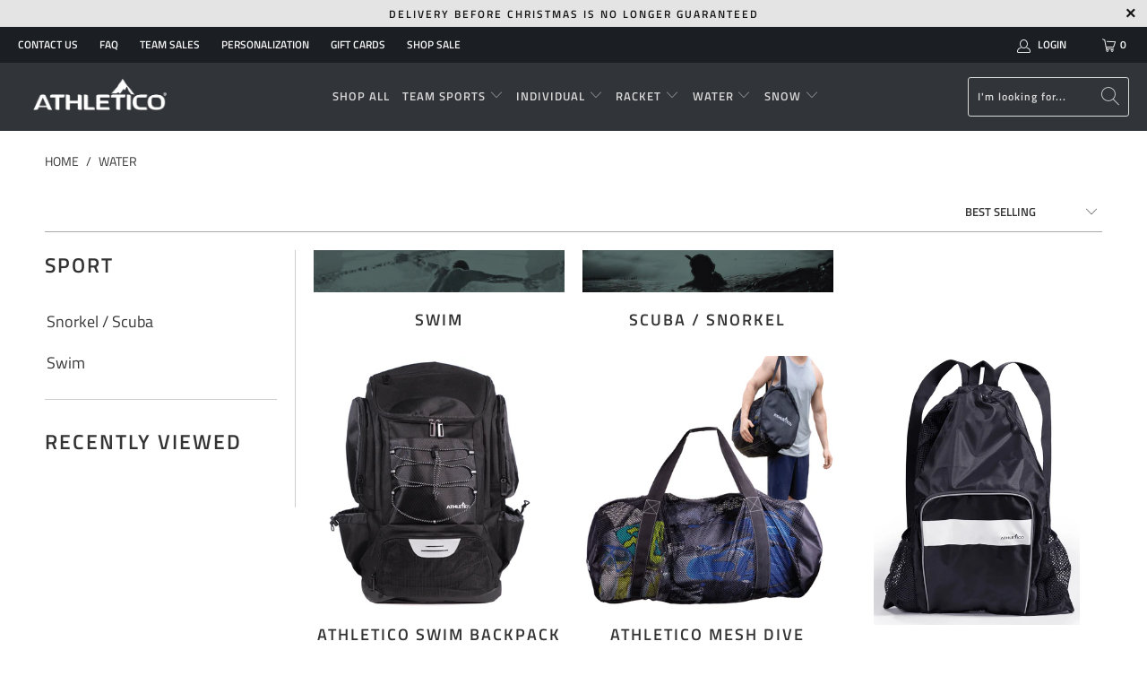

--- FILE ---
content_type: text/html; charset=utf-8
request_url: https://www.athleticogear.com/collections/water
body_size: 56057
content:


 <!DOCTYPE html>
<html lang="en"> <head> <script>
  var deliverrShopify = deliverrShopify || [];
  deliverrShopify.push(function (Deliverr) { 
    Deliverr.addToCartForm.addEventListener('click', function (event) {
      if (document.querySelector('deliverr') && event.target.matches('input[id^=swatch]')) {
        Deliverr.variantChanged();
      }
    })
  })
</script>
    
<script src="https://a.klaviyo.com/media/js/onsite/onsite.js"></script>
<script>
    var klaviyo = klaviyo || [];
    klaviyo.init({
      account: "SLgYpF",
      platform: "shopify"
    });
    klaviyo.enable("backinstock",{ 
    trigger: {
      product_page_text: "Notify Me When Available",
      product_page_class: "btn",
      product_page_text_align: "center",
      product_page_margin: "0px",
      replace_anchor: false
    },
    modal: {
     headline: "{product_name}",
     body_content: "Register to receive a notification when this item comes back in stock.",
     email_field_label: "Email",
     button_label: "Notify me when available",
     subscription_success_label: "You're in! We'll let you know when it's back.",
     footer_content: '',
     additional_styles: "@import url('https://fonts.googleapis.com/css?family=Helvetica+Neue');",
     drop_background_color: "#000",
     background_color: "#fff",
     text_color: "#222",
     button_text_color: "#fff",
     button_background_color: "#439fdb",
     close_button_color: "#ccc",
     error_background_color: "#fcd6d7",
     error_text_color: "#C72E2F",
     success_background_color: "#d3efcd",
     success_text_color: "#1B9500"
    }
  });
</script>

<!-- "snippets/booster-seo.liquid" was not rendered, the associated app was uninstalled --> <meta charset="utf-8"> <meta http-equiv="cleartype" content="on"> <meta name="robots" content="index,follow"> <!-- Mobile Specific Metas --> <meta name="HandheldFriendly" content="True"> <meta name="MobileOptimized" content="320"> <meta name="viewport" content="width=device-width,initial-scale=1"> <meta name="theme-color" content="#ffffff"> <link rel="preconnect dns-prefetch" href="https://fonts.shopifycdn.com" /> <link rel="preconnect dns-prefetch" href="https://cdn.shopify.com" /> <link rel="preconnect dns-prefetch" href="https://v.shopify.com" /> <link rel="preconnect dns-prefetch" href="https://cdn.shopifycloud.com" /> <link rel="stylesheet" href="https://cdnjs.cloudflare.com/ajax/libs/fancybox/3.5.6/jquery.fancybox.css"> <!-- Stylesheets for Turbo "6.0.5" --> <link href="//www.athleticogear.com/cdn/shop/t/18/assets/styles.scss.css?v=27358461360729819611766279246" rel="stylesheet" type="text/css" media="all" /> <script>

if(!window.jQuery){
    var jqueryScript = document.createElement('script');
    jqueryScript.setAttribute('src','https://ajax.googleapis.com/ajax/libs/jquery/3.6.0/jquery.min.js'); 
    document.head.appendChild(jqueryScript); 
}

__DL__jQueryinterval = setInterval(function(){
    // wait for jQuery to load & run script after jQuery has loaded
    if(window.jQuery){
        // search parameters
        getURLParams = function(name, url){
            if (!url) url = window.location.href;
            name = name.replace(/[\[\]]/g, "\\$&");
            var regex = new RegExp("[?&]" + name + "(=([^&#]*)|&|#|$)"),
            results = regex.exec(url);
            if (!results) return null;
            if (!results[2]) return '';
            return decodeURIComponent(results[2].replace(/\+/g, " "));
        };
        
        /**********************
        * DYNAMIC DEPENDENCIES
        ***********************/
        
        __DL__ = {
            dynamicCart: false,  // if cart is dynamic (meaning no refresh on cart add) set to true
            debug: false, // if true, console messages will be displayed
            cart: null,
            wishlist: null,
            removeCart: null
        };
        
        customBindings = {
            cartTriggers: ['.add_to_cart'],
            viewCart: [],
            removeCartTrigger: [],
            cartVisableSelector: [],
            promoSubscriptionsSelectors: [],
            promoSuccess: [],
            ctaSelectors: [],
            newsletterSelectors: [],
            newsletterSuccess: [],
            searchPage: [],
            wishlistSelector: [],
            removeWishlist: [],
            wishlistPage: [],
            searchTermQuery: [getURLParams('q')], // replace var with correct query
        };
        
        /* DO NOT EDIT */
        defaultBindings = {
            cartTriggers: ['form[action="/cart/add"] [type="submit"],.add-to-cart,.cart-btn'],
            viewCart: ['form[action="/cart"],.my-cart,.trigger-cart,#mobileCart'],
            removeCartTrigger: ['[href*="/cart/change"]'],
            cartVisableSelector: ['.inlinecart.is-active,.inline-cart.is-active'],
            promoSubscriptionsSelectors: [],
            promoSuccess: [],
            ctaSelectors: [],
            newsletterSelectors: ['input.contact_email'],
            newsletterSuccess: ['.success_message'],
            searchPage: ['search'],
            wishlistSelector: [],
            removeWishlist: [],
            wishlistPage: []
        };
        
        // stitch bindings
        objectArray = customBindings;
        outputObject = __DL__;
        
        applyBindings = function(objectArray, outputObject){
            for (var x in objectArray) {  
                var key = x;
                var objs = objectArray[x]; 
                values = [];    
                if(objs.length > 0){    
                    values.push(objs);
                    if(key in outputObject){              
                        values.push(outputObject[key]); 
                        outputObject[key] = values.join(", "); 
                    }else{        
                        outputObject[key] = values.join(", ");
                    }   
                }  
            }
        };
        
        applyBindings(customBindings, __DL__);
        applyBindings(defaultBindings, __DL__);
        
        /**********************
        * PREREQUISITE LIBRARIES 
        ***********************/
        
        clearInterval(__DL__jQueryinterval);
        
        // jquery-cookies.js
        if(typeof $.cookie!==undefined){
            (function(a){if(typeof define==='function'&&define.amd){define(['jquery'],a)}else if(typeof exports==='object'){module.exports=a(require('jquery'))}else{a(jQuery)}}(function($){var g=/\+/g;function encode(s){return h.raw?s:encodeURIComponent(s)}function decode(s){return h.raw?s:decodeURIComponent(s)}function stringifyCookieValue(a){return encode(h.json?JSON.stringify(a):String(a))}function parseCookieValue(s){if(s.indexOf('"')===0){s=s.slice(1,-1).replace(/\\"/g,'"').replace(/\\\\/g,'\\')}try{s=decodeURIComponent(s.replace(g,' '));return h.json?JSON.parse(s):s}catch(e){}}function read(s,a){var b=h.raw?s:parseCookieValue(s);return $.isFunction(a)?a(b):b}var h=$.cookie=function(a,b,c){if(arguments.length>1&&!$.isFunction(b)){c=$.extend({},h.defaults,c);if(typeof c.expires==='number'){var d=c.expires,t=c.expires=new Date();t.setMilliseconds(t.getMilliseconds()+d*864e+5)}return(document.cookie=[encode(a),'=',stringifyCookieValue(b),c.expires?'; expires='+c.expires.toUTCString():'',c.path?'; path='+c.path:'',c.domain?'; domain='+c.domain:'',c.secure?'; secure':''].join(''))}var e=a?undefined:{},cookies=document.cookie?document.cookie.split('; '):[],i=0,l=cookies.length;for(;i<l;i++){var f=cookies[i].split('='),name=decode(f.shift()),cookie=f.join('=');if(a===name){e=read(cookie,b);break}if(!a&&(cookie=read(cookie))!==undefined){e[name]=cookie}}return e};h.defaults={};$.removeCookie=function(a,b){$.cookie(a,'',$.extend({},b,{expires:-1}));return!$.cookie(a)}}))}
        
        /**********************
        * Begin dataLayer Build 
        ***********************/
        
        window.dataLayer = window.dataLayer || [];  // init data layer if doesn't already exist

        var template = "collection.sub-collections"; 
        
        /**
        * Landing Page Cookie
        * 1. Detect if user just landed on the site
        * 2. Only fires if Page Title matches website */
        
        $.cookie.raw = true;
        if ($.cookie('landingPage') === undefined || $.cookie('landingPage').length === 0) {
            var landingPage = true;
            $.cookie('landingPage', unescape);
            $.removeCookie('landingPage', {path: '/'});
            $.cookie('landingPage', 'landed', {path: '/'});
        } else {
            var landingPage = false;
            $.cookie('landingPage', unescape);
            $.removeCookie('landingPage', {path: '/'});
            $.cookie('landingPage', 'refresh', {path: '/'});
        }
        if (__DL__.debug) {
            console.log('Landing Page: ' + landingPage);
        }
        
        /** 
        * Log State Cookie */
        
        
        var isLoggedIn = false;
        
        if (!isLoggedIn) {
            $.cookie('logState', unescape);
            $.removeCookie('logState', {path: '/'});
            $.cookie('logState', 'loggedOut', {path: '/'});
        } else {
            if ($.cookie('logState') === 'loggedOut' || $.cookie('logState') === undefined) {
                $.cookie('logState', unescape);
                $.removeCookie('logState', {path: '/'});
                $.cookie('logState', 'firstLog', {path: '/'});
            } else if ($.cookie('logState') === 'firstLog') {
                $.cookie('logState', unescape);
                $.removeCookie('logState', {path: '/'});
                $.cookie('logState', 'refresh', {path: '/'});
            }
        }
        
        if ($.cookie('logState') === 'firstLog') {
            var firstLog = true;
        } else {
            var firstLog = false;
        }
        
        /**********************
        * DATALAYER SECTIONS 
        ***********************/
        
        /**
        * DATALAYER: Landing Page
        * Fires any time a user first lands on the site. */
        
        if ($.cookie('landingPage') === 'landed') {
            dataLayer.push({
                'pageType': 'Landing',
                'event': 'first_time_visitor'
            });
        }
        
        /** 
        * DATALAYER: Log State
        * 1. Determine if user is logged in or not.
        * 2. Return User specific data. */
        
        var logState = {
            
            
            'logState' : "Logged Out",
            
            
            'firstLog'      : firstLog,
            'customerEmail' : null,
            'timestamp'     : Date().replace(/\(.*?\)/g,''),  
            
            'customerType'       : 'New',
            'customerTypeNumber' :'1', 
            
            'shippingInfo' : {
                'fullName'  : null,
                'firstName' : null,
                'lastName'  : null,
                'address1'  : null,
                'address2'  : null,
                'street'    : null,
                'city'      : null,
                'province'  : null,
                'zip'       : null,
                'country'   : null,
                'phone'     : null,
            },
            'billingInfo' : {
                'fullName'  : null,
                'firstName' : null,
                'lastName'  : null,
                'address1'  : null,
                'address2'  : null,
                'street'    : null,
                'city'      : null,
                'province'  : null,
                'zip'       : null,
                'country'   : null,
                'phone'     : null,
            },
            'checkoutEmail' : null,
            'currency'      : "USD",
            'pageType'      : 'Log State',
            'event'         : 'logState'
        }
        dataLayer.push(logState);

        /** 
        * DATALAYER: Homepage */
        
        if(document.location.pathname == "/"){
            dataLayer.push({
                'pageType' : 'Homepage',
                'event'    : 'homepage',
                logState
            });
        }
      
        /** 
        * DATALAYER: 404 Pages
        * Fire on 404 Pages */
      	

        /** 
        * DATALAYER: Blog Articles
        * Fire on Blog Article Pages */
        
        
        /** DATALAYER: Product List Page (Collections, Category)
        * Fire on all product listing pages. */
        
            var ecommerce = {
                'items': [
                    {
                        'item_id'        : 4821499740298,                  
                        'item_variant'    : null,             
                        'item_name'      : "Athletico Swim Backpack",
                        'price'           : "39.99",
                        'item_brand'      : "Athletico",
                        'item_category'   : "Swim",
                        'item_list_name'  : "Water",
                        'imageURL'        : "https://www.athleticogear.com/cdn/shop/products/athletico-swim-backpack-black-244544_grande.png?v=1665065341", 
                        'productURL'      : 'https://www.athleticogear.com/products/athletico-swim-backpack',
                        'sku'             : null,
                    },
                    {
                        'item_id'        : 4821396127882,                  
                        'item_variant'    : null,             
                        'item_name'      : "Athletico Mesh Dive Duffel Bag for Scuba or Snorkeling",
                        'price'           : "27.99",
                        'item_brand'      : "Athletico",
                        'item_category'   : "Scuba",
                        'item_list_name'  : "Water",
                        'imageURL'        : "https://www.athleticogear.com/cdn/shop/products/athletico-mesh-dive-duffel-bag-for-scuba-or-snorkeling-284664_grande.png?v=1665065482", 
                        'productURL'      : 'https://www.athleticogear.com/products/athletico-mesh-dive-duffel-bag',
                        'sku'             : null,
                    },
                    {
                        'item_id'        : 4821496856714,                  
                        'item_variant'    : null,             
                        'item_name'      : "Athletico Mesh Swim Bag",
                        'price'           : "14.99",
                        'item_brand'      : "Athletico",
                        'item_category'   : "Luggage",
                        'item_list_name'  : "Water",
                        'imageURL'        : "https://www.athleticogear.com/cdn/shop/products/athletico-mesh-swim-bag-black-921364_grande.jpg?v=1665064584", 
                        'productURL'      : 'https://www.athleticogear.com/products/athletico-mesh-swim',
                        'sku'             : null,
                    },
                    {
                        'item_id'        : 4821480865930,                  
                        'item_variant'    : null,             
                        'item_name'      : "Athletico Scuba Diving Backpack",
                        'price'           : "39.99",
                        'item_brand'      : "Athletico",
                        'item_category'   : "Scuba",
                        'item_list_name'  : "Water",
                        'imageURL'        : "https://www.athleticogear.com/cdn/shop/products/athletico-scuba-diving-backpack-black-898073_grande.jpg?v=1665065286", 
                        'productURL'      : 'https://www.athleticogear.com/products/athletico-scuba-diving-bag',
                        'sku'             : null,
                    },
                    {
                        'item_id'        : 4821478834314,                  
                        'item_variant'    : null,             
                        'item_name'      : "Athletico Scuba Regulator Bag",
                        'price'           : "29.99",
                        'item_brand'      : "Athletico",
                        'item_category'   : "Scuba",
                        'item_list_name'  : "Water",
                        'imageURL'        : "https://www.athleticogear.com/cdn/shop/products/athletico-scuba-regulator-bag-280180_grande.jpg?v=1665065041", 
                        'productURL'      : 'https://www.athleticogear.com/products/athletico-scuba-regulator-bag',
                        'sku'             : null,
                    },
                    ]
                };  
            dataLayer.push({
                'productList' : "Water",
                'pageType'    : 'Collection',
                'event'       : 'view_item_list_ga4',
                ecommerce
            });
        
            
        /** DATALAYER: Product Page
        * Fire on all Product View pages. */
        
      
        /** DATALAYER: Cart View
        * Fire anytime a user views their cart (non-dynamic) */               
        
                
        /** DATALAYER: Checkout on Shopify Plus **/
        if(Shopify.Checkout){
            var ecommerce = {
                'transaction_id': 'null',
                'affiliation': "Athletico",
                'value': "",
                'tax': "",
                'shipping': "",
                'subtotal': "",
                'currency': null,
                
                'email': null,
                'items':[],
                };
            if(Shopify.Checkout.step){ 
                if(Shopify.Checkout.step.length > 0){
                    if (Shopify.Checkout.step === 'contact_information'){
                        dataLayer.push({
                            'event'    :'begin_checkout_ga4',
                            'pageType' :'Customer Information',
                            'step': 1,
                        	ecommerce
                        });
                    }else if (Shopify.Checkout.step === 'shipping_method'){
                        dataLayer.push({
                            'event'    :'add_shipping_info_ga4',
                            'pageType' :'Shipping Information',
                            ecommerce
                        });
                    }else if( Shopify.Checkout.step === "payment_method" ){
                        dataLayer.push({
                            'event'    :'add_payment_info_ga4',
                            'pageType' :'Add Payment Info',
                        	ecommerce
                        });
                    }
                }
                            
                /** DATALAYER: Transaction */
                if(Shopify.Checkout.page == "thank_you"){
                    dataLayer.push({
                    'pageType' :'Transaction',
                    'event'    :'purchase_ga4',
                    transactionData
                    });
                }               
            }
        }
              
	    /** DOM Ready **/	
        $(document).ready(function() {

            /** DATALAYER: Search Results */
            var searchPage = new RegExp(__DL__.searchPage, "g");
            if(document.location.pathname.match(searchPage)){
                var ecommerce = {
                    items :[],
                };
                dataLayer.push({
                    'pageType'   : "Search",
                    'search_term' : __DL__.searchTermQuery,                                       
                    'event'      : "search",
                    'item_list_name'  : null,
                    ecommerce
                });    
            }
            
            /** DATALAYER: Remove From Cart **/
            

            /** Google Tag Manager **/
            (function(w,d,s,l,i){w[l]=w[l]||[];w[l].push({'gtm.start':
            new Date().getTime(),event:'gtm.js'});var f=d.getElementsByTagName(s)[0],
            j=d.createElement(s),dl=l!='dataLayer'?'&l='+l:'';j.async=true;j.src=
            'https://www.googletagmanager.com/gtm.js?id='+i+dl;f.parentNode.insertBefore(j,f);
            })(window,document,'script','dataLayer','GTM-NZJGJ6R');

        }); // document ready
    }
}, 500);
</script> <script>
      window.lazySizesConfig = window.lazySizesConfig || {};

      lazySizesConfig.expand = 300;
      lazySizesConfig.loadHidden = false;

      /*! lazysizes - v4.1.4 */
      !function(a,b){var c=b(a,a.document);a.lazySizes=c,"object"==typeof module&&module.exports&&(module.exports=c)}(window,function(a,b){"use strict";if(b.getElementsByClassName){var c,d,e=b.documentElement,f=a.Date,g=a.HTMLPictureElement,h="addEventListener",i="getAttribute",j=a[h],k=a.setTimeout,l=a.requestAnimationFrame||k,m=a.requestIdleCallback,n=/^picture$/i,o=["load","error","lazyincluded","_lazyloaded"],p={},q=Array.prototype.forEach,r=function(a,b){return p[b]||(p[b]=new RegExp("(\\s|^)"+b+"(\\s|$)")),p[b].test(a[i]("class")||"")&&p[b]},s=function(a,b){r(a,b)||a.setAttribute("class",(a[i]("class")||"").trim()+" "+b)},t=function(a,b){var c;(c=r(a,b))&&a.setAttribute("class",(a[i]("class")||"").replace(c," "))},u=function(a,b,c){var d=c?h:"removeEventListener";c&&u(a,b),o.forEach(function(c){a[d](c,b)})},v=function(a,d,e,f,g){var h=b.createEvent("Event");return e||(e={}),e.instance=c,h.initEvent(d,!f,!g),h.detail=e,a.dispatchEvent(h),h},w=function(b,c){var e;!g&&(e=a.picturefill||d.pf)?(c&&c.src&&!b[i]("srcset")&&b.setAttribute("srcset",c.src),e({reevaluate:!0,elements:[b]})):c&&c.src&&(b.src=c.src)},x=function(a,b){return(getComputedStyle(a,null)||{})[b]},y=function(a,b,c){for(c=c||a.offsetWidth;c<d.minSize&&b&&!a._lazysizesWidth;)c=b.offsetWidth,b=b.parentNode;return c},z=function(){var a,c,d=[],e=[],f=d,g=function(){var b=f;for(f=d.length?e:d,a=!0,c=!1;b.length;)b.shift()();a=!1},h=function(d,e){a&&!e?d.apply(this,arguments):(f.push(d),c||(c=!0,(b.hidden?k:l)(g)))};return h._lsFlush=g,h}(),A=function(a,b){return b?function(){z(a)}:function(){var b=this,c=arguments;z(function(){a.apply(b,c)})}},B=function(a){var b,c=0,e=d.throttleDelay,g=d.ricTimeout,h=function(){b=!1,c=f.now(),a()},i=m&&g>49?function(){m(h,{timeout:g}),g!==d.ricTimeout&&(g=d.ricTimeout)}:A(function(){k(h)},!0);return function(a){var d;(a=a===!0)&&(g=33),b||(b=!0,d=e-(f.now()-c),0>d&&(d=0),a||9>d?i():k(i,d))}},C=function(a){var b,c,d=99,e=function(){b=null,a()},g=function(){var a=f.now()-c;d>a?k(g,d-a):(m||e)(e)};return function(){c=f.now(),b||(b=k(g,d))}};!function(){var b,c={lazyClass:"lazyload",loadedClass:"lazyloaded",loadingClass:"lazyloading",preloadClass:"lazypreload",errorClass:"lazyerror",autosizesClass:"lazyautosizes",srcAttr:"data-src",srcsetAttr:"data-srcset",sizesAttr:"data-sizes",minSize:40,customMedia:{},init:!0,expFactor:1.5,hFac:.8,loadMode:2,loadHidden:!0,ricTimeout:0,throttleDelay:125};d=a.lazySizesConfig||a.lazysizesConfig||{};for(b in c)b in d||(d[b]=c[b]);a.lazySizesConfig=d,k(function(){d.init&&F()})}();var D=function(){var g,l,m,o,p,y,D,F,G,H,I,J,K,L,M=/^img$/i,N=/^iframe$/i,O="onscroll"in a&&!/(gle|ing)bot/.test(navigator.userAgent),P=0,Q=0,R=0,S=-1,T=function(a){R--,a&&a.target&&u(a.target,T),(!a||0>R||!a.target)&&(R=0)},U=function(a,c){var d,f=a,g="hidden"==x(b.body,"visibility")||"hidden"!=x(a.parentNode,"visibility")&&"hidden"!=x(a,"visibility");for(F-=c,I+=c,G-=c,H+=c;g&&(f=f.offsetParent)&&f!=b.body&&f!=e;)g=(x(f,"opacity")||1)>0,g&&"visible"!=x(f,"overflow")&&(d=f.getBoundingClientRect(),g=H>d.left&&G<d.right&&I>d.top-1&&F<d.bottom+1);return g},V=function(){var a,f,h,j,k,m,n,p,q,r=c.elements;if((o=d.loadMode)&&8>R&&(a=r.length)){f=0,S++,null==K&&("expand"in d||(d.expand=e.clientHeight>500&&e.clientWidth>500?500:370),J=d.expand,K=J*d.expFactor),K>Q&&1>R&&S>2&&o>2&&!b.hidden?(Q=K,S=0):Q=o>1&&S>1&&6>R?J:P;for(;a>f;f++)if(r[f]&&!r[f]._lazyRace)if(O)if((p=r[f][i]("data-expand"))&&(m=1*p)||(m=Q),q!==m&&(y=innerWidth+m*L,D=innerHeight+m,n=-1*m,q=m),h=r[f].getBoundingClientRect(),(I=h.bottom)>=n&&(F=h.top)<=D&&(H=h.right)>=n*L&&(G=h.left)<=y&&(I||H||G||F)&&(d.loadHidden||"hidden"!=x(r[f],"visibility"))&&(l&&3>R&&!p&&(3>o||4>S)||U(r[f],m))){if(ba(r[f]),k=!0,R>9)break}else!k&&l&&!j&&4>R&&4>S&&o>2&&(g[0]||d.preloadAfterLoad)&&(g[0]||!p&&(I||H||G||F||"auto"!=r[f][i](d.sizesAttr)))&&(j=g[0]||r[f]);else ba(r[f]);j&&!k&&ba(j)}},W=B(V),X=function(a){s(a.target,d.loadedClass),t(a.target,d.loadingClass),u(a.target,Z),v(a.target,"lazyloaded")},Y=A(X),Z=function(a){Y({target:a.target})},$=function(a,b){try{a.contentWindow.location.replace(b)}catch(c){a.src=b}},_=function(a){var b,c=a[i](d.srcsetAttr);(b=d.customMedia[a[i]("data-media")||a[i]("media")])&&a.setAttribute("media",b),c&&a.setAttribute("srcset",c)},aa=A(function(a,b,c,e,f){var g,h,j,l,o,p;(o=v(a,"lazybeforeunveil",b)).defaultPrevented||(e&&(c?s(a,d.autosizesClass):a.setAttribute("sizes",e)),h=a[i](d.srcsetAttr),g=a[i](d.srcAttr),f&&(j=a.parentNode,l=j&&n.test(j.nodeName||"")),p=b.firesLoad||"src"in a&&(h||g||l),o={target:a},p&&(u(a,T,!0),clearTimeout(m),m=k(T,2500),s(a,d.loadingClass),u(a,Z,!0)),l&&q.call(j.getElementsByTagName("source"),_),h?a.setAttribute("srcset",h):g&&!l&&(N.test(a.nodeName)?$(a,g):a.src=g),f&&(h||l)&&w(a,{src:g})),a._lazyRace&&delete a._lazyRace,t(a,d.lazyClass),z(function(){(!p||a.complete&&a.naturalWidth>1)&&(p?T(o):R--,X(o))},!0)}),ba=function(a){var b,c=M.test(a.nodeName),e=c&&(a[i](d.sizesAttr)||a[i]("sizes")),f="auto"==e;(!f&&l||!c||!a[i]("src")&&!a.srcset||a.complete||r(a,d.errorClass)||!r(a,d.lazyClass))&&(b=v(a,"lazyunveilread").detail,f&&E.updateElem(a,!0,a.offsetWidth),a._lazyRace=!0,R++,aa(a,b,f,e,c))},ca=function(){if(!l){if(f.now()-p<999)return void k(ca,999);var a=C(function(){d.loadMode=3,W()});l=!0,d.loadMode=3,W(),j("scroll",function(){3==d.loadMode&&(d.loadMode=2),a()},!0)}};return{_:function(){p=f.now(),c.elements=b.getElementsByClassName(d.lazyClass),g=b.getElementsByClassName(d.lazyClass+" "+d.preloadClass),L=d.hFac,j("scroll",W,!0),j("resize",W,!0),a.MutationObserver?new MutationObserver(W).observe(e,{childList:!0,subtree:!0,attributes:!0}):(e[h]("DOMNodeInserted",W,!0),e[h]("DOMAttrModified",W,!0),setInterval(W,999)),j("hashchange",W,!0),["focus","mouseover","click","load","transitionend","animationend","webkitAnimationEnd"].forEach(function(a){b[h](a,W,!0)}),/d$|^c/.test(b.readyState)?ca():(j("load",ca),b[h]("DOMContentLoaded",W),k(ca,2e4)),c.elements.length?(V(),z._lsFlush()):W()},checkElems:W,unveil:ba}}(),E=function(){var a,c=A(function(a,b,c,d){var e,f,g;if(a._lazysizesWidth=d,d+="px",a.setAttribute("sizes",d),n.test(b.nodeName||""))for(e=b.getElementsByTagName("source"),f=0,g=e.length;g>f;f++)e[f].setAttribute("sizes",d);c.detail.dataAttr||w(a,c.detail)}),e=function(a,b,d){var e,f=a.parentNode;f&&(d=y(a,f,d),e=v(a,"lazybeforesizes",{width:d,dataAttr:!!b}),e.defaultPrevented||(d=e.detail.width,d&&d!==a._lazysizesWidth&&c(a,f,e,d)))},f=function(){var b,c=a.length;if(c)for(b=0;c>b;b++)e(a[b])},g=C(f);return{_:function(){a=b.getElementsByClassName(d.autosizesClass),j("resize",g)},checkElems:g,updateElem:e}}(),F=function(){F.i||(F.i=!0,E._(),D._())};return c={cfg:d,autoSizer:E,loader:D,init:F,uP:w,aC:s,rC:t,hC:r,fire:v,gW:y,rAF:z}}});

      /*! lazysizes - v4.1.4 */
      !function(a,b){var c=function(){b(a.lazySizes),a.removeEventListener("lazyunveilread",c,!0)};b=b.bind(null,a,a.document),"object"==typeof module&&module.exports?b(require("lazysizes")):a.lazySizes?c():a.addEventListener("lazyunveilread",c,!0)}(window,function(a,b,c){"use strict";function d(){this.ratioElems=b.getElementsByClassName("lazyaspectratio"),this._setupEvents(),this.processImages()}if(a.addEventListener){var e,f,g,h=Array.prototype.forEach,i=/^picture$/i,j="data-aspectratio",k="img["+j+"]",l=function(b){return a.matchMedia?(l=function(a){return!a||(matchMedia(a)||{}).matches})(b):a.Modernizr&&Modernizr.mq?!b||Modernizr.mq(b):!b},m=c.aC,n=c.rC,o=c.cfg;d.prototype={_setupEvents:function(){var a=this,c=function(b){b.naturalWidth<36?a.addAspectRatio(b,!0):a.removeAspectRatio(b,!0)},d=function(){a.processImages()};b.addEventListener("load",function(a){a.target.getAttribute&&a.target.getAttribute(j)&&c(a.target)},!0),addEventListener("resize",function(){var b,d=function(){h.call(a.ratioElems,c)};return function(){clearTimeout(b),b=setTimeout(d,99)}}()),b.addEventListener("DOMContentLoaded",d),addEventListener("load",d)},processImages:function(a){var c,d;a||(a=b),c="length"in a&&!a.nodeName?a:a.querySelectorAll(k);for(d=0;d<c.length;d++)c[d].naturalWidth>36?this.removeAspectRatio(c[d]):this.addAspectRatio(c[d])},getSelectedRatio:function(a){var b,c,d,e,f,g=a.parentNode;if(g&&i.test(g.nodeName||""))for(d=g.getElementsByTagName("source"),b=0,c=d.length;c>b;b++)if(e=d[b].getAttribute("data-media")||d[b].getAttribute("media"),o.customMedia[e]&&(e=o.customMedia[e]),l(e)){f=d[b].getAttribute(j);break}return f||a.getAttribute(j)||""},parseRatio:function(){var a=/^\s*([+\d\.]+)(\s*[\/x]\s*([+\d\.]+))?\s*$/,b={};return function(c){var d;return!b[c]&&(d=c.match(a))&&(d[3]?b[c]=d[1]/d[3]:b[c]=1*d[1]),b[c]}}(),addAspectRatio:function(b,c){var d,e=b.offsetWidth,f=b.offsetHeight;return c||m(b,"lazyaspectratio"),36>e&&0>=f?void((e||f&&a.console)&&console.log("Define width or height of image, so we can calculate the other dimension")):(d=this.getSelectedRatio(b),d=this.parseRatio(d),void(d&&(e?b.style.height=e/d+"px":b.style.width=f*d+"px")))},removeAspectRatio:function(a){n(a,"lazyaspectratio"),a.style.height="",a.style.width="",a.removeAttribute(j)}},f=function(){g=a.jQuery||a.Zepto||a.shoestring||a.$,g&&g.fn&&!g.fn.imageRatio&&g.fn.filter&&g.fn.add&&g.fn.find?g.fn.imageRatio=function(){return e.processImages(this.find(k).add(this.filter(k))),this}:g=!1},f(),setTimeout(f),e=new d,a.imageRatio=e,"object"==typeof module&&module.exports?module.exports=e:"function"==typeof define&&define.amd&&define(e)}});

        /*! lazysizes - v4.1.5 */
        !function(a,b){var c=function(){b(a.lazySizes),a.removeEventListener("lazyunveilread",c,!0)};b=b.bind(null,a,a.document),"object"==typeof module&&module.exports?b(require("lazysizes")):a.lazySizes?c():a.addEventListener("lazyunveilread",c,!0)}(window,function(a,b,c){"use strict";if(a.addEventListener){var d=/\s+/g,e=/\s*\|\s+|\s+\|\s*/g,f=/^(.+?)(?:\s+\[\s*(.+?)\s*\])(?:\s+\[\s*(.+?)\s*\])?$/,g=/^\s*\(*\s*type\s*:\s*(.+?)\s*\)*\s*$/,h=/\(|\)|'/,i={contain:1,cover:1},j=function(a){var b=c.gW(a,a.parentNode);return(!a._lazysizesWidth||b>a._lazysizesWidth)&&(a._lazysizesWidth=b),a._lazysizesWidth},k=function(a){var b;return b=(getComputedStyle(a)||{getPropertyValue:function(){}}).getPropertyValue("background-size"),!i[b]&&i[a.style.backgroundSize]&&(b=a.style.backgroundSize),b},l=function(a,b){if(b){var c=b.match(g);c&&c[1]?a.setAttribute("type",c[1]):a.setAttribute("media",lazySizesConfig.customMedia[b]||b)}},m=function(a,c,g){var h=b.createElement("picture"),i=c.getAttribute(lazySizesConfig.sizesAttr),j=c.getAttribute("data-ratio"),k=c.getAttribute("data-optimumx");c._lazybgset&&c._lazybgset.parentNode==c&&c.removeChild(c._lazybgset),Object.defineProperty(g,"_lazybgset",{value:c,writable:!0}),Object.defineProperty(c,"_lazybgset",{value:h,writable:!0}),a=a.replace(d," ").split(e),h.style.display="none",g.className=lazySizesConfig.lazyClass,1!=a.length||i||(i="auto"),a.forEach(function(a){var c,d=b.createElement("source");i&&"auto"!=i&&d.setAttribute("sizes",i),(c=a.match(f))?(d.setAttribute(lazySizesConfig.srcsetAttr,c[1]),l(d,c[2]),l(d,c[3])):d.setAttribute(lazySizesConfig.srcsetAttr,a),h.appendChild(d)}),i&&(g.setAttribute(lazySizesConfig.sizesAttr,i),c.removeAttribute(lazySizesConfig.sizesAttr),c.removeAttribute("sizes")),k&&g.setAttribute("data-optimumx",k),j&&g.setAttribute("data-ratio",j),h.appendChild(g),c.appendChild(h)},n=function(a){if(a.target._lazybgset){var b=a.target,d=b._lazybgset,e=b.currentSrc||b.src;if(e){var f=c.fire(d,"bgsetproxy",{src:e,useSrc:h.test(e)?JSON.stringify(e):e});f.defaultPrevented||(d.style.backgroundImage="url("+f.detail.useSrc+")")}b._lazybgsetLoading&&(c.fire(d,"_lazyloaded",{},!1,!0),delete b._lazybgsetLoading)}};addEventListener("lazybeforeunveil",function(a){var d,e,f;!a.defaultPrevented&&(d=a.target.getAttribute("data-bgset"))&&(f=a.target,e=b.createElement("img"),e.alt="",e._lazybgsetLoading=!0,a.detail.firesLoad=!0,m(d,f,e),setTimeout(function(){c.loader.unveil(e),c.rAF(function(){c.fire(e,"_lazyloaded",{},!0,!0),e.complete&&n({target:e})})}))}),b.addEventListener("load",n,!0),a.addEventListener("lazybeforesizes",function(a){if(a.detail.instance==c&&a.target._lazybgset&&a.detail.dataAttr){var b=a.target._lazybgset,d=k(b);i[d]&&(a.target._lazysizesParentFit=d,c.rAF(function(){a.target.setAttribute("data-parent-fit",d),a.target._lazysizesParentFit&&delete a.target._lazysizesParentFit}))}},!0),b.documentElement.addEventListener("lazybeforesizes",function(a){!a.defaultPrevented&&a.target._lazybgset&&a.detail.instance==c&&(a.detail.width=j(a.target._lazybgset))})}});</script> <link rel="shortcut icon" type="image/x-icon" href="//www.athleticogear.com/cdn/shop/files/Favicon_180x180.png?v=1613702172"> <link rel="apple-touch-icon" href="//www.athleticogear.com/cdn/shop/files/Favicon_180x180.png?v=1613702172"/> <link rel="apple-touch-icon" sizes="57x57" href="//www.athleticogear.com/cdn/shop/files/Favicon_57x57.png?v=1613702172"/> <link rel="apple-touch-icon" sizes="60x60" href="//www.athleticogear.com/cdn/shop/files/Favicon_60x60.png?v=1613702172"/> <link rel="apple-touch-icon" sizes="72x72" href="//www.athleticogear.com/cdn/shop/files/Favicon_72x72.png?v=1613702172"/> <link rel="apple-touch-icon" sizes="76x76" href="//www.athleticogear.com/cdn/shop/files/Favicon_76x76.png?v=1613702172"/> <link rel="apple-touch-icon" sizes="114x114" href="//www.athleticogear.com/cdn/shop/files/Favicon_114x114.png?v=1613702172"/> <link rel="apple-touch-icon" sizes="180x180" href="//www.athleticogear.com/cdn/shop/files/Favicon_180x180.png?v=1613702172"/> <link rel="apple-touch-icon" sizes="228x228" href="//www.athleticogear.com/cdn/shop/files/Favicon_228x228.png?v=1613702172"/> <link rel="canonical" href="https://www.athleticogear.com/collections/water" /> <script>window.performance && window.performance.mark && window.performance.mark('shopify.content_for_header.start');</script><meta name="google-site-verification" content="AEVtHz4qjtOQTl_sEWZC7MGEtAv6aJHHHW4aakQViA4">
<meta id="shopify-digital-wallet" name="shopify-digital-wallet" content="/36778213514/digital_wallets/dialog">
<meta name="shopify-checkout-api-token" content="7361aacbc0fabfb91072a852daea34a8">
<meta id="in-context-paypal-metadata" data-shop-id="36778213514" data-venmo-supported="true" data-environment="production" data-locale="en_US" data-paypal-v4="true" data-currency="USD">
<link rel="alternate" type="application/atom+xml" title="Feed" href="/collections/water.atom" />
<link rel="alternate" type="application/json+oembed" href="https://www.athleticogear.com/collections/water.oembed">
<script async="async" data-src="/checkouts/internal/preloads.js?locale=en-US"></script>
<link rel="preconnect" href="https://shop.app" crossorigin="anonymous">
<script async="async" data-src="https://shop.app/checkouts/internal/preloads.js?locale=en-US&shop_id=36778213514" crossorigin="anonymous"></script>
<script id="apple-pay-shop-capabilities" type="application/json">{"shopId":36778213514,"countryCode":"US","currencyCode":"USD","merchantCapabilities":["supports3DS"],"merchantId":"gid:\/\/shopify\/Shop\/36778213514","merchantName":"Athletico","requiredBillingContactFields":["postalAddress","email"],"requiredShippingContactFields":["postalAddress","email"],"shippingType":"shipping","supportedNetworks":["visa","masterCard","amex","discover","elo","jcb"],"total":{"type":"pending","label":"Athletico","amount":"1.00"},"shopifyPaymentsEnabled":true,"supportsSubscriptions":true}</script>
<script id="shopify-features" type="application/json">{"accessToken":"7361aacbc0fabfb91072a852daea34a8","betas":["rich-media-storefront-analytics"],"domain":"www.athleticogear.com","predictiveSearch":true,"shopId":36778213514,"locale":"en"}</script>
<script>var Shopify = Shopify || {};
Shopify.shop = "athleticogear.myshopify.com";
Shopify.locale = "en";
Shopify.currency = {"active":"USD","rate":"1.0"};
Shopify.country = "US";
Shopify.theme = {"name":"Production BWP 20230208","id":124071051402,"schema_name":"Turbo","schema_version":"6.0.5","theme_store_id":null,"role":"main"};
Shopify.theme.handle = "null";
Shopify.theme.style = {"id":null,"handle":null};
Shopify.cdnHost = "www.athleticogear.com/cdn";
Shopify.routes = Shopify.routes || {};
Shopify.routes.root = "/";</script>
<script type="module">!function(o){(o.Shopify=o.Shopify||{}).modules=!0}(window);</script>
<script>!function(o){function n(){var o=[];function n(){o.push(Array.prototype.slice.apply(arguments))}return n.q=o,n}var t=o.Shopify=o.Shopify||{};t.loadFeatures=n(),t.autoloadFeatures=n()}(window);</script>
<script>
  window.ShopifyPay = window.ShopifyPay || {};
  window.ShopifyPay.apiHost = "shop.app\/pay";
  window.ShopifyPay.redirectState = null;
</script>
<script id="shop-js-analytics" type="application/json">{"pageType":"collection"}</script>
<script defer="defer" async type="module" data-src="//www.athleticogear.com/cdn/shopifycloud/shop-js/modules/v2/client.init-shop-cart-sync_BT-GjEfc.en.esm.js"></script>
<script defer="defer" async type="module" data-src="//www.athleticogear.com/cdn/shopifycloud/shop-js/modules/v2/chunk.common_D58fp_Oc.esm.js"></script>
<script defer="defer" async type="module" data-src="//www.athleticogear.com/cdn/shopifycloud/shop-js/modules/v2/chunk.modal_xMitdFEc.esm.js"></script>
<script type="module">
  await import("//www.athleticogear.com/cdn/shopifycloud/shop-js/modules/v2/client.init-shop-cart-sync_BT-GjEfc.en.esm.js");
await import("//www.athleticogear.com/cdn/shopifycloud/shop-js/modules/v2/chunk.common_D58fp_Oc.esm.js");
await import("//www.athleticogear.com/cdn/shopifycloud/shop-js/modules/v2/chunk.modal_xMitdFEc.esm.js");

  window.Shopify.SignInWithShop?.initShopCartSync?.({"fedCMEnabled":true,"windoidEnabled":true});

</script>
<script>
  window.Shopify = window.Shopify || {};
  if (!window.Shopify.featureAssets) window.Shopify.featureAssets = {};
  window.Shopify.featureAssets['shop-js'] = {"shop-cart-sync":["modules/v2/client.shop-cart-sync_DZOKe7Ll.en.esm.js","modules/v2/chunk.common_D58fp_Oc.esm.js","modules/v2/chunk.modal_xMitdFEc.esm.js"],"init-fed-cm":["modules/v2/client.init-fed-cm_B6oLuCjv.en.esm.js","modules/v2/chunk.common_D58fp_Oc.esm.js","modules/v2/chunk.modal_xMitdFEc.esm.js"],"shop-cash-offers":["modules/v2/client.shop-cash-offers_D2sdYoxE.en.esm.js","modules/v2/chunk.common_D58fp_Oc.esm.js","modules/v2/chunk.modal_xMitdFEc.esm.js"],"shop-login-button":["modules/v2/client.shop-login-button_QeVjl5Y3.en.esm.js","modules/v2/chunk.common_D58fp_Oc.esm.js","modules/v2/chunk.modal_xMitdFEc.esm.js"],"pay-button":["modules/v2/client.pay-button_DXTOsIq6.en.esm.js","modules/v2/chunk.common_D58fp_Oc.esm.js","modules/v2/chunk.modal_xMitdFEc.esm.js"],"shop-button":["modules/v2/client.shop-button_DQZHx9pm.en.esm.js","modules/v2/chunk.common_D58fp_Oc.esm.js","modules/v2/chunk.modal_xMitdFEc.esm.js"],"avatar":["modules/v2/client.avatar_BTnouDA3.en.esm.js"],"init-windoid":["modules/v2/client.init-windoid_CR1B-cfM.en.esm.js","modules/v2/chunk.common_D58fp_Oc.esm.js","modules/v2/chunk.modal_xMitdFEc.esm.js"],"init-shop-for-new-customer-accounts":["modules/v2/client.init-shop-for-new-customer-accounts_C_vY_xzh.en.esm.js","modules/v2/client.shop-login-button_QeVjl5Y3.en.esm.js","modules/v2/chunk.common_D58fp_Oc.esm.js","modules/v2/chunk.modal_xMitdFEc.esm.js"],"init-shop-email-lookup-coordinator":["modules/v2/client.init-shop-email-lookup-coordinator_BI7n9ZSv.en.esm.js","modules/v2/chunk.common_D58fp_Oc.esm.js","modules/v2/chunk.modal_xMitdFEc.esm.js"],"init-shop-cart-sync":["modules/v2/client.init-shop-cart-sync_BT-GjEfc.en.esm.js","modules/v2/chunk.common_D58fp_Oc.esm.js","modules/v2/chunk.modal_xMitdFEc.esm.js"],"shop-toast-manager":["modules/v2/client.shop-toast-manager_DiYdP3xc.en.esm.js","modules/v2/chunk.common_D58fp_Oc.esm.js","modules/v2/chunk.modal_xMitdFEc.esm.js"],"init-customer-accounts":["modules/v2/client.init-customer-accounts_D9ZNqS-Q.en.esm.js","modules/v2/client.shop-login-button_QeVjl5Y3.en.esm.js","modules/v2/chunk.common_D58fp_Oc.esm.js","modules/v2/chunk.modal_xMitdFEc.esm.js"],"init-customer-accounts-sign-up":["modules/v2/client.init-customer-accounts-sign-up_iGw4briv.en.esm.js","modules/v2/client.shop-login-button_QeVjl5Y3.en.esm.js","modules/v2/chunk.common_D58fp_Oc.esm.js","modules/v2/chunk.modal_xMitdFEc.esm.js"],"shop-follow-button":["modules/v2/client.shop-follow-button_CqMgW2wH.en.esm.js","modules/v2/chunk.common_D58fp_Oc.esm.js","modules/v2/chunk.modal_xMitdFEc.esm.js"],"checkout-modal":["modules/v2/client.checkout-modal_xHeaAweL.en.esm.js","modules/v2/chunk.common_D58fp_Oc.esm.js","modules/v2/chunk.modal_xMitdFEc.esm.js"],"shop-login":["modules/v2/client.shop-login_D91U-Q7h.en.esm.js","modules/v2/chunk.common_D58fp_Oc.esm.js","modules/v2/chunk.modal_xMitdFEc.esm.js"],"lead-capture":["modules/v2/client.lead-capture_BJmE1dJe.en.esm.js","modules/v2/chunk.common_D58fp_Oc.esm.js","modules/v2/chunk.modal_xMitdFEc.esm.js"],"payment-terms":["modules/v2/client.payment-terms_Ci9AEqFq.en.esm.js","modules/v2/chunk.common_D58fp_Oc.esm.js","modules/v2/chunk.modal_xMitdFEc.esm.js"]};
</script>
<script>(function() {
  var isLoaded = false;
  function asyncLoad() {
    if (isLoaded) return;
    isLoaded = true;
    var urls = ["https:\/\/easygdpr.b-cdn.net\/v\/1553540745\/gdpr.min.js?shop=athleticogear.myshopify.com","\/\/cdn.shopify.com\/proxy\/5dff6fefa21b6c046e11c47248de5253b82b63af3652827fc4f752f0bcb4d4b1\/api.goaffpro.com\/loader.js?shop=athleticogear.myshopify.com\u0026sp-cache-control=cHVibGljLCBtYXgtYWdlPTkwMA","https:\/\/bingshoppingtool-t2app-prod.trafficmanager.net\/uet\/tracking_script?shop=athleticogear.myshopify.com","https:\/\/cdn.reamaze.com\/assets\/reamaze-loader.js?shop=athleticogear.myshopify.com","https:\/\/static.klaviyo.com\/onsite\/js\/klaviyo.js?company_id=SLgYpF\u0026shop=athleticogear.myshopify.com","https:\/\/static.klaviyo.com\/onsite\/js\/klaviyo.js?company_id=SLgYpF\u0026shop=athleticogear.myshopify.com","https:\/\/shopify-fast-tags.deliverr.com\/main.js?shop=athleticogear.myshopify.com"];
    for (var i = 0; i <urls.length; i++) {
      var s = document.createElement('script');
      s.type = 'text/javascript';
      s.async = true;
      s.src = urls[i];
      var x = document.getElementsByTagName('script')[0];
      x.parentNode.insertBefore(s, x);
    }
  };
  document.addEventListener('StartAsyncLoading',
  function(event){
    asyncLoad();
  });
  if(window.attachEvent) {
    window.attachEvent('onload', function(){});
  } else {
    window.addEventListener('load', function(){}, false);
  }
})();</script>
<script id="__st">var __st={"a":36778213514,"offset":-21600,"reqid":"e49604bd-5c68-4534-bf15-376fd952acdd-1769058482","pageurl":"www.athleticogear.com\/collections\/water","u":"e244e5be0412","p":"collection","rtyp":"collection","rid":181141471370};</script>
<script>window.ShopifyPaypalV4VisibilityTracking = true;</script>
<script id="captcha-bootstrap">!function(){'use strict';const t='contact',e='account',n='new_comment',o=[[t,t],['blogs',n],['comments',n],[t,'customer']],c=[[e,'customer_login'],[e,'guest_login'],[e,'recover_customer_password'],[e,'create_customer']],r=t=>t.map((([t,e])=>`form[action*='/${t}']:not([data-nocaptcha='true']) input[name='form_type'][value='${e}']`)).join(','),a=t=>()=>t?[...document.querySelectorAll(t)].map((t=>t.form)):[];function s(){const t=[...o],e=r(t);return a(e)}const i='password',u='form_key',d=['recaptcha-v3-token','g-recaptcha-response','h-captcha-response',i],f=()=>{try{return window.sessionStorage}catch{return}},m='__shopify_v',_=t=>t.elements[u];function p(t,e,n=!1){try{const o=window.sessionStorage,c=JSON.parse(o.getItem(e)),{data:r}=function(t){const{data:e,action:n}=t;return t[m]||n?{data:e,action:n}:{data:t,action:n}}(c);for(const[e,n]of Object.entries(r))t.elements[e]&&(t.elements[e].value=n);n&&o.removeItem(e)}catch(o){console.error('form repopulation failed',{error:o})}}const l='form_type',E='cptcha';function T(t){t.dataset[E]=!0}const w=window,h=w.document,L='Shopify',v='ce_forms',y='captcha';let A=!1;((t,e)=>{const n=(g='f06e6c50-85a8-45c8-87d0-21a2b65856fe',I='https://cdn.shopify.com/shopifycloud/storefront-forms-hcaptcha/ce_storefront_forms_captcha_hcaptcha.v1.5.2.iife.js',D={infoText:'Protected by hCaptcha',privacyText:'Privacy',termsText:'Terms'},(t,e,n)=>{const o=w[L][v],c=o.bindForm;if(c)return c(t,g,e,D).then(n);var r;o.q.push([[t,g,e,D],n]),r=I,A||(h.body.append(Object.assign(h.createElement('script'),{id:'captcha-provider',async:!0,src:r})),A=!0)});var g,I,D;w[L]=w[L]||{},w[L][v]=w[L][v]||{},w[L][v].q=[],w[L][y]=w[L][y]||{},w[L][y].protect=function(t,e){n(t,void 0,e),T(t)},Object.freeze(w[L][y]),function(t,e,n,w,h,L){const[v,y,A,g]=function(t,e,n){const i=e?o:[],u=t?c:[],d=[...i,...u],f=r(d),m=r(i),_=r(d.filter((([t,e])=>n.includes(e))));return[a(f),a(m),a(_),s()]}(w,h,L),I=t=>{const e=t.target;return e instanceof HTMLFormElement?e:e&&e.form},D=t=>v().includes(t);t.addEventListener('submit',(t=>{const e=I(t);if(!e)return;const n=D(e)&&!e.dataset.hcaptchaBound&&!e.dataset.recaptchaBound,o=_(e),c=g().includes(e)&&(!o||!o.value);(n||c)&&t.preventDefault(),c&&!n&&(function(t){try{if(!f())return;!function(t){const e=f();if(!e)return;const n=_(t);if(!n)return;const o=n.value;o&&e.removeItem(o)}(t);const e=Array.from(Array(32),(()=>Math.random().toString(36)[2])).join('');!function(t,e){_(t)||t.append(Object.assign(document.createElement('input'),{type:'hidden',name:u})),t.elements[u].value=e}(t,e),function(t,e){const n=f();if(!n)return;const o=[...t.querySelectorAll(`input[type='${i}']`)].map((({name:t})=>t)),c=[...d,...o],r={};for(const[a,s]of new FormData(t).entries())c.includes(a)||(r[a]=s);n.setItem(e,JSON.stringify({[m]:1,action:t.action,data:r}))}(t,e)}catch(e){console.error('failed to persist form',e)}}(e),e.submit())}));const S=(t,e)=>{t&&!t.dataset[E]&&(n(t,e.some((e=>e===t))),T(t))};for(const o of['focusin','change'])t.addEventListener(o,(t=>{const e=I(t);D(e)&&S(e,y())}));const B=e.get('form_key'),M=e.get(l),P=B&&M;t.addEventListener('DOMContentLoaded',(()=>{const t=y();if(P)for(const e of t)e.elements[l].value===M&&p(e,B);[...new Set([...A(),...v().filter((t=>'true'===t.dataset.shopifyCaptcha))])].forEach((e=>S(e,t)))}))}(h,new URLSearchParams(w.location.search),n,t,e,['guest_login'])})(!0,!0)}();</script>
<script integrity="sha256-4kQ18oKyAcykRKYeNunJcIwy7WH5gtpwJnB7kiuLZ1E=" data-source-attribution="shopify.loadfeatures" defer="defer" data-src="//www.athleticogear.com/cdn/shopifycloud/storefront/assets/storefront/load_feature-a0a9edcb.js" crossorigin="anonymous"></script>
<script crossorigin="anonymous" defer="defer" data-src="//www.athleticogear.com/cdn/shopifycloud/storefront/assets/shopify_pay/storefront-65b4c6d7.js?v=20250812"></script>
<script data-source-attribution="shopify.dynamic_checkout.dynamic.init">var Shopify=Shopify||{};Shopify.PaymentButton=Shopify.PaymentButton||{isStorefrontPortableWallets:!0,init:function(){window.Shopify.PaymentButton.init=function(){};var t=document.createElement("script");t.data-src="https://www.athleticogear.com/cdn/shopifycloud/portable-wallets/latest/portable-wallets.en.js",t.type="module",document.head.appendChild(t)}};
</script>
<script data-source-attribution="shopify.dynamic_checkout.buyer_consent">
  function portableWalletsHideBuyerConsent(e){var t=document.getElementById("shopify-buyer-consent"),n=document.getElementById("shopify-subscription-policy-button");t&&n&&(t.classList.add("hidden"),t.setAttribute("aria-hidden","true"),n.removeEventListener("click",e))}function portableWalletsShowBuyerConsent(e){var t=document.getElementById("shopify-buyer-consent"),n=document.getElementById("shopify-subscription-policy-button");t&&n&&(t.classList.remove("hidden"),t.removeAttribute("aria-hidden"),n.addEventListener("click",e))}window.Shopify?.PaymentButton&&(window.Shopify.PaymentButton.hideBuyerConsent=portableWalletsHideBuyerConsent,window.Shopify.PaymentButton.showBuyerConsent=portableWalletsShowBuyerConsent);
</script>
<script>
  function portableWalletsCleanup(e){e&&e.src&&console.error("Failed to load portable wallets script "+e.src);var t=document.querySelectorAll("shopify-accelerated-checkout .shopify-payment-button__skeleton, shopify-accelerated-checkout-cart .wallet-cart-button__skeleton"),e=document.getElementById("shopify-buyer-consent");for(let e=0;e<t.length;e++)t[e].remove();e&&e.remove()}function portableWalletsNotLoadedAsModule(e){e instanceof ErrorEvent&&"string"==typeof e.message&&e.message.includes("import.meta")&&"string"==typeof e.filename&&e.filename.includes("portable-wallets")&&(window.removeEventListener("error",portableWalletsNotLoadedAsModule),window.Shopify.PaymentButton.failedToLoad=e,"loading"===document.readyState?document.addEventListener("DOMContentLoaded",window.Shopify.PaymentButton.init):window.Shopify.PaymentButton.init())}window.addEventListener("error",portableWalletsNotLoadedAsModule);
</script>

<script type="module" data-src="https://www.athleticogear.com/cdn/shopifycloud/portable-wallets/latest/portable-wallets.en.js" onError="portableWalletsCleanup(this)" crossorigin="anonymous"></script>
<script nomodule>
  document.addEventListener("DOMContentLoaded", portableWalletsCleanup);
</script>

<link id="shopify-accelerated-checkout-styles" rel="stylesheet" media="screen" href="https://www.athleticogear.com/cdn/shopifycloud/portable-wallets/latest/accelerated-checkout-backwards-compat.css" crossorigin="anonymous">
<style id="shopify-accelerated-checkout-cart">
        #shopify-buyer-consent {
  margin-top: 1em;
  display: inline-block;
  width: 100%;
}

#shopify-buyer-consent.hidden {
  display: none;
}

#shopify-subscription-policy-button {
  background: none;
  border: none;
  padding: 0;
  text-decoration: underline;
  font-size: inherit;
  cursor: pointer;
}

#shopify-subscription-policy-button::before {
  box-shadow: none;
}

      </style>

<script>window.performance && window.performance.mark && window.performance.mark('shopify.content_for_header.end');</script>


    

<meta name="author" content="Athletico">
<meta property="og:url" content="https://www.athleticogear.com/collections/water">
<meta property="og:site_name" content="Athletico"> <meta property="og:type" content="product.group"> <meta property="og:title" content="Water"> <meta property="og:image" content="https://www.athleticogear.com/cdn/shop/files/Cart-Logo-600-x600_50cbeaa2-f8bc-4252-94b2-e32eaaf34198_600x600.png?v=1613704189"> <meta property="og:image:secure_url" content="https://www.athleticogear.com/cdn/shop/files/Cart-Logo-600-x600_50cbeaa2-f8bc-4252-94b2-e32eaaf34198_600x600.png?v=1613704189"> <meta property="og:image:width" content="1200"> <meta property="og:image:height" content="628"> <meta property="og:image" content="https://www.athleticogear.com/cdn/shop/products/athletico-swim-backpack-black-244544_600x.png?v=1665065341"> <meta property="og:image:secure_url" content="https://www.athleticogear.com/cdn/shop/products/athletico-swim-backpack-black-244544_600x.png?v=1665065341"> <meta name="twitter:site" content="@athletico_gear">

<meta name="twitter:card" content="summary"> <!-- candyrack-script --> <script src="//www.athleticogear.com/cdn/shop/t/18/assets/candyrack-config.js?v=111603181540343972631646760027" defer></script> <script src="https://candyrack.ds-cdn.com/static/main.js?shop=athleticogear.myshopify.com"></script> <!-- / candyrack-script -->
        
  
<!-- Start of Judge.me Core -->
<link rel="dns-prefetch" href="https://cdn.judge.me/">
<script data-cfasync='false' class='jdgm-settings-script'>window.jdgmSettings={"pagination":5,"disable_web_reviews":false,"badge_no_review_text":"No reviews","badge_n_reviews_text":"{{ n }} review/reviews","hide_badge_preview_if_no_reviews":true,"badge_hide_text":false,"enforce_center_preview_badge":false,"widget_title":"Customer Reviews","widget_open_form_text":"Write a review","widget_close_form_text":"Cancel review","widget_refresh_page_text":"Refresh page","widget_summary_text":"Based on {{ number_of_reviews }} review/reviews","widget_no_review_text":"Be the first to write a review","widget_name_field_text":"Display name","widget_verified_name_field_text":"Verified Name (public)","widget_name_placeholder_text":"Display name","widget_required_field_error_text":"This field is required.","widget_email_field_text":"Email address","widget_verified_email_field_text":"Verified Email (private, can not be edited)","widget_email_placeholder_text":"Your email address","widget_email_field_error_text":"Please enter a valid email address.","widget_rating_field_text":"Rating","widget_review_title_field_text":"Review Title","widget_review_title_placeholder_text":"Give your review a title","widget_review_body_field_text":"Review content","widget_review_body_placeholder_text":"Start writing here...","widget_pictures_field_text":"Picture/Video (optional)","widget_submit_review_text":"Submit Review","widget_submit_verified_review_text":"Submit Verified Review","widget_submit_success_msg_with_auto_publish":"Thank you! Please refresh the page in a few moments to see your review. You can remove or edit your review by logging into \u003ca href='https://judge.me/login' target='_blank' rel='nofollow noopener'\u003eJudge.me\u003c/a\u003e","widget_submit_success_msg_no_auto_publish":"Thank you! Your review will be published as soon as it is approved by the shop admin. You can remove or edit your review by logging into \u003ca href='https://judge.me/login' target='_blank' rel='nofollow noopener'\u003eJudge.me\u003c/a\u003e","widget_show_default_reviews_out_of_total_text":"Showing {{ n_reviews_shown }} out of {{ n_reviews }} reviews.","widget_show_all_link_text":"Show all","widget_show_less_link_text":"Show less","widget_author_said_text":"{{ reviewer_name }} said:","widget_days_text":"{{ n }} days ago","widget_weeks_text":"{{ n }} week/weeks ago","widget_months_text":"{{ n }} month/months ago","widget_years_text":"{{ n }} year/years ago","widget_yesterday_text":"Yesterday","widget_today_text":"Today","widget_replied_text":"\u003e\u003e {{ shop_name }} replied:","widget_read_more_text":"Read more","widget_reviewer_name_as_initial":"","widget_rating_filter_color":"","widget_rating_filter_see_all_text":"See all reviews","widget_sorting_most_recent_text":"Most Recent","widget_sorting_highest_rating_text":"Highest Rating","widget_sorting_lowest_rating_text":"Lowest Rating","widget_sorting_with_pictures_text":"Only Pictures","widget_sorting_most_helpful_text":"Most Helpful","widget_open_question_form_text":"Ask a question","widget_reviews_subtab_text":"Reviews","widget_questions_subtab_text":"Questions","widget_question_label_text":"Question","widget_answer_label_text":"Answer","widget_question_placeholder_text":"Write your question here","widget_submit_question_text":"Submit Question","widget_question_submit_success_text":"Thank you for your question! We will notify you once it gets answered.","verified_badge_text":"Verified","verified_badge_bg_color":"","verified_badge_text_color":"","verified_badge_placement":"left-of-reviewer-name","widget_review_max_height":"","widget_hide_border":false,"widget_social_share":false,"widget_thumb":false,"widget_review_location_show":false,"widget_location_format":"country_iso_code","all_reviews_include_out_of_store_products":true,"all_reviews_out_of_store_text":"(out of store)","all_reviews_pagination":100,"all_reviews_product_name_prefix_text":"about","enable_review_pictures":false,"enable_question_anwser":true,"widget_theme":"","review_date_format":"mm/dd/yyyy","default_sort_method":"most-recent","widget_product_reviews_subtab_text":"Product Reviews","widget_shop_reviews_subtab_text":"Shop Reviews","widget_other_products_reviews_text":"Reviews for other products","widget_store_reviews_subtab_text":"Store reviews","widget_no_store_reviews_text":"This store hasn't received any reviews yet","widget_web_restriction_product_reviews_text":"This product hasn't received any reviews yet","widget_no_items_text":"No items found","widget_show_more_text":"Show more","widget_write_a_store_review_text":"Write a Store Review","widget_other_languages_heading":"Reviews in Other Languages","widget_translate_review_text":"Translate review to {{ language }}","widget_translating_review_text":"Translating...","widget_show_original_translation_text":"Show original ({{ language }})","widget_translate_review_failed_text":"Review couldn't be translated.","widget_translate_review_retry_text":"Retry","widget_translate_review_try_again_later_text":"Try again later","show_product_url_for_grouped_product":false,"widget_sorting_pictures_first_text":"Pictures First","show_pictures_on_all_rev_page_mobile":false,"show_pictures_on_all_rev_page_desktop":false,"floating_tab_hide_mobile_install_preference":false,"floating_tab_button_name":"★ Reviews","floating_tab_title":"Let customers speak for us","floating_tab_button_color":"","floating_tab_button_background_color":"","floating_tab_url":"","floating_tab_url_enabled":true,"floating_tab_tab_style":"text","all_reviews_text_badge_text":"Customers rate us {{ shop.metafields.judgeme.all_reviews_rating | round: 1 }}/5 based on {{ shop.metafields.judgeme.all_reviews_count }} reviews.","all_reviews_text_badge_text_branded_style":"{{ shop.metafields.judgeme.all_reviews_rating | round: 1 }} out of 5 stars based on {{ shop.metafields.judgeme.all_reviews_count }} reviews","is_all_reviews_text_badge_a_link":false,"show_stars_for_all_reviews_text_badge":false,"all_reviews_text_badge_url":"","all_reviews_text_style":"text","all_reviews_text_color_style":"judgeme_brand_color","all_reviews_text_color":"#108474","all_reviews_text_show_jm_brand":true,"featured_carousel_show_header":true,"featured_carousel_title":"Let Athletico customers speak for us","testimonials_carousel_title":"Customers are saying","videos_carousel_title":"Real customer stories","cards_carousel_title":"Customers are saying","featured_carousel_count_text":"from {{ n }} reviews","featured_carousel_add_link_to_all_reviews_page":false,"featured_carousel_url":"","featured_carousel_show_images":true,"featured_carousel_autoslide_interval":5,"featured_carousel_arrows_on_the_sides":false,"featured_carousel_height":250,"featured_carousel_width":80,"featured_carousel_image_size":0,"featured_carousel_image_height":250,"featured_carousel_arrow_color":"#eeeeee","verified_count_badge_style":"vintage","verified_count_badge_orientation":"horizontal","verified_count_badge_color_style":"judgeme_brand_color","verified_count_badge_color":"#108474","is_verified_count_badge_a_link":true,"verified_count_badge_url":"","verified_count_badge_show_jm_brand":true,"widget_rating_preset_default":5,"widget_first_sub_tab":"product-reviews","widget_show_histogram":true,"widget_histogram_use_custom_color":false,"widget_pagination_use_custom_color":false,"widget_star_use_custom_color":false,"widget_verified_badge_use_custom_color":false,"widget_write_review_use_custom_color":false,"picture_reminder_submit_button":"Upload Pictures","enable_review_videos":false,"mute_video_by_default":false,"widget_sorting_videos_first_text":"Videos First","widget_review_pending_text":"Pending","featured_carousel_items_for_large_screen":3,"social_share_options_order":"Facebook,Twitter","remove_microdata_snippet":true,"disable_json_ld":false,"enable_json_ld_products":false,"preview_badge_show_question_text":false,"preview_badge_no_question_text":"No questions","preview_badge_n_question_text":"{{ number_of_questions }} question/questions","qa_badge_show_icon":false,"qa_badge_position":"same-row","remove_judgeme_branding":true,"widget_add_search_bar":false,"widget_search_bar_placeholder":"Search","widget_sorting_verified_only_text":"Verified only","featured_carousel_theme":"default","featured_carousel_show_rating":true,"featured_carousel_show_title":true,"featured_carousel_show_body":true,"featured_carousel_show_date":false,"featured_carousel_show_reviewer":true,"featured_carousel_show_product":false,"featured_carousel_header_background_color":"#108474","featured_carousel_header_text_color":"#ffffff","featured_carousel_name_product_separator":"reviewed","featured_carousel_full_star_background":"#108474","featured_carousel_empty_star_background":"#dadada","featured_carousel_vertical_theme_background":"#f9fafb","featured_carousel_verified_badge_enable":false,"featured_carousel_verified_badge_color":"#108474","featured_carousel_border_style":"round","featured_carousel_review_line_length_limit":3,"featured_carousel_more_reviews_button_text":"Read more reviews","featured_carousel_view_product_button_text":"View product","all_reviews_page_load_reviews_on":"scroll","all_reviews_page_load_more_text":"Load More Reviews","disable_fb_tab_reviews":false,"enable_ajax_cdn_cache":false,"widget_public_name_text":"displayed publicly like","default_reviewer_name":"John Smith","default_reviewer_name_has_non_latin":true,"widget_reviewer_anonymous":"Anonymous","medals_widget_title":"Judge.me Review Medals","medals_widget_background_color":"#f9fafb","medals_widget_position":"footer_all_pages","medals_widget_border_color":"#f9fafb","medals_widget_verified_text_position":"left","medals_widget_use_monochromatic_version":false,"medals_widget_elements_color":"#108474","show_reviewer_avatar":true,"widget_invalid_yt_video_url_error_text":"Not a YouTube video URL","widget_max_length_field_error_text":"Please enter no more than {0} characters.","widget_show_country_flag":false,"widget_show_collected_via_shop_app":true,"widget_verified_by_shop_badge_style":"light","widget_verified_by_shop_text":"Verified by Shop","widget_show_photo_gallery":false,"widget_load_with_code_splitting":true,"widget_ugc_install_preference":false,"widget_ugc_title":"Made by us, Shared by you","widget_ugc_subtitle":"Tag us to see your picture featured in our page","widget_ugc_arrows_color":"#ffffff","widget_ugc_primary_button_text":"Buy Now","widget_ugc_primary_button_background_color":"#108474","widget_ugc_primary_button_text_color":"#ffffff","widget_ugc_primary_button_border_width":"0","widget_ugc_primary_button_border_style":"none","widget_ugc_primary_button_border_color":"#108474","widget_ugc_primary_button_border_radius":"25","widget_ugc_secondary_button_text":"Load More","widget_ugc_secondary_button_background_color":"#ffffff","widget_ugc_secondary_button_text_color":"#108474","widget_ugc_secondary_button_border_width":"2","widget_ugc_secondary_button_border_style":"solid","widget_ugc_secondary_button_border_color":"#108474","widget_ugc_secondary_button_border_radius":"25","widget_ugc_reviews_button_text":"View Reviews","widget_ugc_reviews_button_background_color":"#ffffff","widget_ugc_reviews_button_text_color":"#108474","widget_ugc_reviews_button_border_width":"2","widget_ugc_reviews_button_border_style":"solid","widget_ugc_reviews_button_border_color":"#108474","widget_ugc_reviews_button_border_radius":"25","widget_ugc_reviews_button_link_to":"judgeme-reviews-page","widget_ugc_show_post_date":true,"widget_ugc_max_width":"800","widget_rating_metafield_value_type":true,"widget_primary_color":"#108474","widget_enable_secondary_color":false,"widget_secondary_color":"#edf5f5","widget_summary_average_rating_text":"{{ average_rating }} out of 5","widget_media_grid_title":"Customer photos \u0026 videos","widget_media_grid_see_more_text":"See more","widget_round_style":false,"widget_show_product_medals":true,"widget_verified_by_judgeme_text":"Verified by Judge.me","widget_show_store_medals":true,"widget_verified_by_judgeme_text_in_store_medals":"Verified by Judge.me","widget_media_field_exceed_quantity_message":"Sorry, we can only accept {{ max_media }} for one review.","widget_media_field_exceed_limit_message":"{{ file_name }} is too large, please select a {{ media_type }} less than {{ size_limit }}MB.","widget_review_submitted_text":"Review Submitted!","widget_question_submitted_text":"Question Submitted!","widget_close_form_text_question":"Cancel","widget_write_your_answer_here_text":"Write your answer here","widget_enabled_branded_link":true,"widget_show_collected_by_judgeme":true,"widget_reviewer_name_color":"","widget_write_review_text_color":"","widget_write_review_bg_color":"","widget_collected_by_judgeme_text":"collected by Judge.me","widget_pagination_type":"standard","widget_load_more_text":"Load More","widget_load_more_color":"#108474","widget_full_review_text":"Full Review","widget_read_more_reviews_text":"Read More Reviews","widget_read_questions_text":"Read Questions","widget_questions_and_answers_text":"Questions \u0026 Answers","widget_verified_by_text":"Verified by","widget_verified_text":"Verified","widget_number_of_reviews_text":"{{ number_of_reviews }} reviews","widget_back_button_text":"Back","widget_next_button_text":"Next","widget_custom_forms_filter_button":"Filters","custom_forms_style":"vertical","widget_show_review_information":false,"how_reviews_are_collected":"How reviews are collected?","widget_show_review_keywords":false,"widget_gdpr_statement":"How we use your data: We'll only contact you about the review you left, and only if necessary. By submitting your review, you agree to Judge.me's \u003ca href='https://judge.me/terms' target='_blank' rel='nofollow noopener'\u003eterms\u003c/a\u003e, \u003ca href='https://judge.me/privacy' target='_blank' rel='nofollow noopener'\u003eprivacy\u003c/a\u003e and \u003ca href='https://judge.me/content-policy' target='_blank' rel='nofollow noopener'\u003econtent\u003c/a\u003e policies.","widget_multilingual_sorting_enabled":false,"widget_translate_review_content_enabled":false,"widget_translate_review_content_method":"manual","popup_widget_review_selection":"automatically_with_pictures","popup_widget_round_border_style":true,"popup_widget_show_title":true,"popup_widget_show_body":true,"popup_widget_show_reviewer":false,"popup_widget_show_product":true,"popup_widget_show_pictures":true,"popup_widget_use_review_picture":true,"popup_widget_show_on_home_page":true,"popup_widget_show_on_product_page":true,"popup_widget_show_on_collection_page":true,"popup_widget_show_on_cart_page":true,"popup_widget_position":"bottom_left","popup_widget_first_review_delay":5,"popup_widget_duration":5,"popup_widget_interval":5,"popup_widget_review_count":5,"popup_widget_hide_on_mobile":true,"review_snippet_widget_round_border_style":true,"review_snippet_widget_card_color":"#FFFFFF","review_snippet_widget_slider_arrows_background_color":"#FFFFFF","review_snippet_widget_slider_arrows_color":"#000000","review_snippet_widget_star_color":"#108474","show_product_variant":false,"all_reviews_product_variant_label_text":"Variant: ","widget_show_verified_branding":false,"widget_ai_summary_title":"Customers say","widget_ai_summary_disclaimer":"AI-powered review summary based on recent customer reviews","widget_show_ai_summary":false,"widget_show_ai_summary_bg":false,"widget_show_review_title_input":true,"redirect_reviewers_invited_via_email":"review_widget","request_store_review_after_product_review":false,"request_review_other_products_in_order":false,"review_form_color_scheme":"default","review_form_corner_style":"square","review_form_star_color":{},"review_form_text_color":"#333333","review_form_background_color":"#ffffff","review_form_field_background_color":"#fafafa","review_form_button_color":{},"review_form_button_text_color":"#ffffff","review_form_modal_overlay_color":"#000000","review_content_screen_title_text":"How would you rate this product?","review_content_introduction_text":"We would love it if you would share a bit about your experience.","store_review_form_title_text":"How would you rate this store?","store_review_form_introduction_text":"We would love it if you would share a bit about your experience.","show_review_guidance_text":true,"one_star_review_guidance_text":"Poor","five_star_review_guidance_text":"Great","customer_information_screen_title_text":"About you","customer_information_introduction_text":"Please tell us more about you.","custom_questions_screen_title_text":"Your experience in more detail","custom_questions_introduction_text":"Here are a few questions to help us understand more about your experience.","review_submitted_screen_title_text":"Thanks for your review!","review_submitted_screen_thank_you_text":"We are processing it and it will appear on the store soon.","review_submitted_screen_email_verification_text":"Please confirm your email by clicking the link we just sent you. This helps us keep reviews authentic.","review_submitted_request_store_review_text":"Would you like to share your experience of shopping with us?","review_submitted_review_other_products_text":"Would you like to review these products?","store_review_screen_title_text":"Would you like to share your experience of shopping with us?","store_review_introduction_text":"We value your feedback and use it to improve. Please share any thoughts or suggestions you have.","reviewer_media_screen_title_picture_text":"Share a picture","reviewer_media_introduction_picture_text":"Upload a photo to support your review.","reviewer_media_screen_title_video_text":"Share a video","reviewer_media_introduction_video_text":"Upload a video to support your review.","reviewer_media_screen_title_picture_or_video_text":"Share a picture or video","reviewer_media_introduction_picture_or_video_text":"Upload a photo or video to support your review.","reviewer_media_youtube_url_text":"Paste your Youtube URL here","advanced_settings_next_step_button_text":"Next","advanced_settings_close_review_button_text":"Close","modal_write_review_flow":false,"write_review_flow_required_text":"Required","write_review_flow_privacy_message_text":"We respect your privacy.","write_review_flow_anonymous_text":"Post review as anonymous","write_review_flow_visibility_text":"This won't be visible to other customers.","write_review_flow_multiple_selection_help_text":"Select as many as you like","write_review_flow_single_selection_help_text":"Select one option","write_review_flow_required_field_error_text":"This field is required","write_review_flow_invalid_email_error_text":"Please enter a valid email address","write_review_flow_max_length_error_text":"Max. {{ max_length }} characters.","write_review_flow_media_upload_text":"\u003cb\u003eClick to upload\u003c/b\u003e or drag and drop","write_review_flow_gdpr_statement":"We'll only contact you about your review if necessary. By submitting your review, you agree to our \u003ca href='https://judge.me/terms' target='_blank' rel='nofollow noopener'\u003eterms and conditions\u003c/a\u003e and \u003ca href='https://judge.me/privacy' target='_blank' rel='nofollow noopener'\u003eprivacy policy\u003c/a\u003e.","rating_only_reviews_enabled":false,"show_negative_reviews_help_screen":false,"new_review_flow_help_screen_rating_threshold":3,"negative_review_resolution_screen_title_text":"Tell us more","negative_review_resolution_text":"Your experience matters to us. If there were issues with your purchase, we're here to help. Feel free to reach out to us, we'd love the opportunity to make things right.","negative_review_resolution_button_text":"Contact us","negative_review_resolution_proceed_with_review_text":"Leave a review","negative_review_resolution_subject":"Issue with purchase from {{ shop_name }}.{{ order_name }}","preview_badge_collection_page_install_status":false,"widget_review_custom_css":"","preview_badge_custom_css":"","preview_badge_stars_count":"5-stars","featured_carousel_custom_css":"","floating_tab_custom_css":"","all_reviews_widget_custom_css":"","medals_widget_custom_css":"","verified_badge_custom_css":"","all_reviews_text_custom_css":"","transparency_badges_collected_via_store_invite":false,"transparency_badges_from_another_provider":false,"transparency_badges_collected_from_store_visitor":false,"transparency_badges_collected_by_verified_review_provider":false,"transparency_badges_earned_reward":false,"transparency_badges_collected_via_store_invite_text":"Review collected via store invitation","transparency_badges_from_another_provider_text":"Review collected from another provider","transparency_badges_collected_from_store_visitor_text":"Review collected from a store visitor","transparency_badges_written_in_google_text":"Review written in Google","transparency_badges_written_in_etsy_text":"Review written in Etsy","transparency_badges_written_in_shop_app_text":"Review written in Shop App","transparency_badges_earned_reward_text":"Review earned a reward for future purchase","product_review_widget_per_page":10,"widget_store_review_label_text":"Review about the store","checkout_comment_extension_title_on_product_page":"Customer Comments","checkout_comment_extension_num_latest_comment_show":5,"checkout_comment_extension_format":"name_and_timestamp","checkout_comment_customer_name":"last_initial","checkout_comment_comment_notification":true,"preview_badge_collection_page_install_preference":true,"preview_badge_home_page_install_preference":true,"preview_badge_product_page_install_preference":true,"review_widget_install_preference":"","review_carousel_install_preference":true,"floating_reviews_tab_install_preference":"none","verified_reviews_count_badge_install_preference":false,"all_reviews_text_install_preference":false,"review_widget_best_location":true,"judgeme_medals_install_preference":false,"review_widget_revamp_enabled":false,"review_widget_qna_enabled":false,"review_widget_header_theme":"minimal","review_widget_widget_title_enabled":true,"review_widget_header_text_size":"medium","review_widget_header_text_weight":"regular","review_widget_average_rating_style":"compact","review_widget_bar_chart_enabled":true,"review_widget_bar_chart_type":"numbers","review_widget_bar_chart_style":"standard","review_widget_expanded_media_gallery_enabled":false,"review_widget_reviews_section_theme":"standard","review_widget_image_style":"thumbnails","review_widget_review_image_ratio":"square","review_widget_stars_size":"medium","review_widget_verified_badge":"standard_text","review_widget_review_title_text_size":"medium","review_widget_review_text_size":"medium","review_widget_review_text_length":"medium","review_widget_number_of_columns_desktop":3,"review_widget_carousel_transition_speed":5,"review_widget_custom_questions_answers_display":"always","review_widget_button_text_color":"#FFFFFF","review_widget_text_color":"#000000","review_widget_lighter_text_color":"#7B7B7B","review_widget_corner_styling":"soft","review_widget_review_word_singular":"review","review_widget_review_word_plural":"reviews","review_widget_voting_label":"Helpful?","review_widget_shop_reply_label":"Reply from {{ shop_name }}:","review_widget_filters_title":"Filters","qna_widget_question_word_singular":"Question","qna_widget_question_word_plural":"Questions","qna_widget_answer_reply_label":"Answer from {{ answerer_name }}:","qna_content_screen_title_text":"Ask a question about this product","qna_widget_question_required_field_error_text":"Please enter your question.","qna_widget_flow_gdpr_statement":"We'll only contact you about your question if necessary. By submitting your question, you agree to our \u003ca href='https://judge.me/terms' target='_blank' rel='nofollow noopener'\u003eterms and conditions\u003c/a\u003e and \u003ca href='https://judge.me/privacy' target='_blank' rel='nofollow noopener'\u003eprivacy policy\u003c/a\u003e.","qna_widget_question_submitted_text":"Thanks for your question!","qna_widget_close_form_text_question":"Close","qna_widget_question_submit_success_text":"We’ll notify you by email when your question is answered.","all_reviews_widget_v2025_enabled":false,"all_reviews_widget_v2025_header_theme":"default","all_reviews_widget_v2025_widget_title_enabled":true,"all_reviews_widget_v2025_header_text_size":"medium","all_reviews_widget_v2025_header_text_weight":"regular","all_reviews_widget_v2025_average_rating_style":"compact","all_reviews_widget_v2025_bar_chart_enabled":true,"all_reviews_widget_v2025_bar_chart_type":"numbers","all_reviews_widget_v2025_bar_chart_style":"standard","all_reviews_widget_v2025_expanded_media_gallery_enabled":false,"all_reviews_widget_v2025_show_store_medals":true,"all_reviews_widget_v2025_show_photo_gallery":true,"all_reviews_widget_v2025_show_review_keywords":false,"all_reviews_widget_v2025_show_ai_summary":false,"all_reviews_widget_v2025_show_ai_summary_bg":false,"all_reviews_widget_v2025_add_search_bar":false,"all_reviews_widget_v2025_default_sort_method":"most-recent","all_reviews_widget_v2025_reviews_per_page":10,"all_reviews_widget_v2025_reviews_section_theme":"default","all_reviews_widget_v2025_image_style":"thumbnails","all_reviews_widget_v2025_review_image_ratio":"square","all_reviews_widget_v2025_stars_size":"medium","all_reviews_widget_v2025_verified_badge":"bold_badge","all_reviews_widget_v2025_review_title_text_size":"medium","all_reviews_widget_v2025_review_text_size":"medium","all_reviews_widget_v2025_review_text_length":"medium","all_reviews_widget_v2025_number_of_columns_desktop":3,"all_reviews_widget_v2025_carousel_transition_speed":5,"all_reviews_widget_v2025_custom_questions_answers_display":"always","all_reviews_widget_v2025_show_product_variant":false,"all_reviews_widget_v2025_show_reviewer_avatar":true,"all_reviews_widget_v2025_reviewer_name_as_initial":"","all_reviews_widget_v2025_review_location_show":false,"all_reviews_widget_v2025_location_format":"","all_reviews_widget_v2025_show_country_flag":false,"all_reviews_widget_v2025_verified_by_shop_badge_style":"light","all_reviews_widget_v2025_social_share":false,"all_reviews_widget_v2025_social_share_options_order":"Facebook,Twitter,LinkedIn,Pinterest","all_reviews_widget_v2025_pagination_type":"standard","all_reviews_widget_v2025_button_text_color":"#FFFFFF","all_reviews_widget_v2025_text_color":"#000000","all_reviews_widget_v2025_lighter_text_color":"#7B7B7B","all_reviews_widget_v2025_corner_styling":"soft","all_reviews_widget_v2025_title":"Customer reviews","all_reviews_widget_v2025_ai_summary_title":"Customers say about this store","all_reviews_widget_v2025_no_review_text":"Be the first to write a review","platform":"shopify","branding_url":"https://app.judge.me/reviews/stores/www.athleticogear.com","branding_text":"Powered by Judge.me","locale":"en","reply_name":"Athletico","widget_version":"3.0","footer":true,"autopublish":true,"review_dates":true,"enable_custom_form":false,"shop_use_review_site":true,"shop_locale":"en","enable_multi_locales_translations":true,"show_review_title_input":true,"review_verification_email_status":"always","can_be_branded":true,"reply_name_text":"Athletico"};</script> <style class='jdgm-settings-style'>.jdgm-xx{left:0}:root{--jdgm-primary-color: #108474;--jdgm-secondary-color: rgba(16,132,116,0.1);--jdgm-star-color: #108474;--jdgm-write-review-text-color: white;--jdgm-write-review-bg-color: #108474;--jdgm-paginate-color: #108474;--jdgm-border-radius: 0;--jdgm-reviewer-name-color: #108474}.jdgm-histogram__bar-content{background-color:#108474}.jdgm-rev[data-verified-buyer=true] .jdgm-rev__icon.jdgm-rev__icon:after,.jdgm-rev__buyer-badge.jdgm-rev__buyer-badge{color:white;background-color:#108474}.jdgm-review-widget--small .jdgm-gallery.jdgm-gallery .jdgm-gallery__thumbnail-link:nth-child(8) .jdgm-gallery__thumbnail-wrapper.jdgm-gallery__thumbnail-wrapper:before{content:"See more"}@media only screen and (min-width: 768px){.jdgm-gallery.jdgm-gallery .jdgm-gallery__thumbnail-link:nth-child(8) .jdgm-gallery__thumbnail-wrapper.jdgm-gallery__thumbnail-wrapper:before{content:"See more"}}.jdgm-prev-badge[data-average-rating='0.00']{display:none !important}.jdgm-author-all-initials{display:none !important}.jdgm-author-last-initial{display:none !important}.jdgm-rev-widg__title{visibility:hidden}.jdgm-rev-widg__summary-text{visibility:hidden}.jdgm-prev-badge__text{visibility:hidden}.jdgm-rev__prod-link-prefix:before{content:'about'}.jdgm-rev__variant-label:before{content:'Variant: '}.jdgm-rev__out-of-store-text:before{content:'(out of store)'}@media only screen and (min-width: 768px){.jdgm-rev__pics .jdgm-rev_all-rev-page-picture-separator,.jdgm-rev__pics .jdgm-rev__product-picture{display:none}}@media only screen and (max-width: 768px){.jdgm-rev__pics .jdgm-rev_all-rev-page-picture-separator,.jdgm-rev__pics .jdgm-rev__product-picture{display:none}}.jdgm-verified-count-badget[data-from-snippet="true"]{display:none !important}.jdgm-all-reviews-text[data-from-snippet="true"]{display:none !important}.jdgm-medals-section[data-from-snippet="true"]{display:none !important}.jdgm-ugc-media-wrapper[data-from-snippet="true"]{display:none !important}.jdgm-rev__transparency-badge[data-badge-type="review_collected_via_store_invitation"]{display:none !important}.jdgm-rev__transparency-badge[data-badge-type="review_collected_from_another_provider"]{display:none !important}.jdgm-rev__transparency-badge[data-badge-type="review_collected_from_store_visitor"]{display:none !important}.jdgm-rev__transparency-badge[data-badge-type="review_written_in_etsy"]{display:none !important}.jdgm-rev__transparency-badge[data-badge-type="review_written_in_google_business"]{display:none !important}.jdgm-rev__transparency-badge[data-badge-type="review_written_in_shop_app"]{display:none !important}.jdgm-rev__transparency-badge[data-badge-type="review_earned_for_future_purchase"]{display:none !important}.jdgm-review-snippet-widget .jdgm-rev-snippet-widget__cards-container .jdgm-rev-snippet-card{border-radius:8px;background:#fff}.jdgm-review-snippet-widget .jdgm-rev-snippet-widget__cards-container .jdgm-rev-snippet-card__rev-rating .jdgm-star{color:#108474}.jdgm-review-snippet-widget .jdgm-rev-snippet-widget__prev-btn,.jdgm-review-snippet-widget .jdgm-rev-snippet-widget__next-btn{border-radius:50%;background:#fff}.jdgm-review-snippet-widget .jdgm-rev-snippet-widget__prev-btn>svg,.jdgm-review-snippet-widget .jdgm-rev-snippet-widget__next-btn>svg{fill:#000}.jdgm-full-rev-modal.rev-snippet-widget .jm-mfp-container .jm-mfp-content,.jdgm-full-rev-modal.rev-snippet-widget .jm-mfp-container .jdgm-full-rev__icon,.jdgm-full-rev-modal.rev-snippet-widget .jm-mfp-container .jdgm-full-rev__pic-img,.jdgm-full-rev-modal.rev-snippet-widget .jm-mfp-container .jdgm-full-rev__reply{border-radius:8px}.jdgm-full-rev-modal.rev-snippet-widget .jm-mfp-container .jdgm-full-rev[data-verified-buyer="true"] .jdgm-full-rev__icon::after{border-radius:8px}.jdgm-full-rev-modal.rev-snippet-widget .jm-mfp-container .jdgm-full-rev .jdgm-rev__buyer-badge{border-radius:calc( 8px / 2 )}.jdgm-full-rev-modal.rev-snippet-widget .jm-mfp-container .jdgm-full-rev .jdgm-full-rev__replier::before{content:'Athletico'}.jdgm-full-rev-modal.rev-snippet-widget .jm-mfp-container .jdgm-full-rev .jdgm-full-rev__product-button{border-radius:calc( 8px * 6 )}
</style> <style class='jdgm-settings-style'></style> <style class='jdgm-miracle-styles'>
  @-webkit-keyframes jdgm-spin{0%{-webkit-transform:rotate(0deg);-ms-transform:rotate(0deg);transform:rotate(0deg)}100%{-webkit-transform:rotate(359deg);-ms-transform:rotate(359deg);transform:rotate(359deg)}}@keyframes jdgm-spin{0%{-webkit-transform:rotate(0deg);-ms-transform:rotate(0deg);transform:rotate(0deg)}100%{-webkit-transform:rotate(359deg);-ms-transform:rotate(359deg);transform:rotate(359deg)}}@font-face{font-family:'JudgemeStar';src:url("[data-uri]") format("woff");font-weight:normal;font-style:normal}.jdgm-star{font-family:'JudgemeStar';display:inline !important;text-decoration:none !important;padding:0 4px 0 0 !important;margin:0 !important;font-weight:bold;opacity:1;-webkit-font-smoothing:antialiased;-moz-osx-font-smoothing:grayscale}.jdgm-star:hover{opacity:1}.jdgm-star:last-of-type{padding:0 !important}.jdgm-star.jdgm--on:before{content:"\e000"}.jdgm-star.jdgm--off:before{content:"\e001"}.jdgm-star.jdgm--half:before{content:"\e002"}.jdgm-widget *{margin:0;line-height:1.4;-webkit-box-sizing:border-box;-moz-box-sizing:border-box;box-sizing:border-box;-webkit-overflow-scrolling:touch}.jdgm-hidden{display:none !important;visibility:hidden !important}.jdgm-temp-hidden{display:none}.jdgm-spinner{width:40px;height:40px;margin:auto;border-radius:50%;border-top:2px solid #eee;border-right:2px solid #eee;border-bottom:2px solid #eee;border-left:2px solid #ccc;-webkit-animation:jdgm-spin 0.8s infinite linear;animation:jdgm-spin 0.8s infinite linear}.jdgm-prev-badge{display:block !important}

</style>


  
  
   


<script data-cfasync='false' class='jdgm-script'>
!function(e){window.jdgm=window.jdgm||{},jdgm.CDN_HOST="https://cdn.judge.me/",
jdgm.docReady=function(d){(e.attachEvent?"complete"===e.readyState:"loading"!==e.readyState)?
setTimeout(d,0):e.addEventListener("DOMContentLoaded",d)},jdgm.loadCSS=function(d,t,o,s){
!o&&jdgm.loadCSS.requestedUrls.indexOf(d)>=0||(jdgm.loadCSS.requestedUrls.push(d),
(s=e.createElement("link")).rel="stylesheet",s.class="jdgm-stylesheet",s.media="nope!",
s.href=d,s.onload=function(){this.media="all",t&&setTimeout(t)},e.body.appendChild(s))},
jdgm.loadCSS.requestedUrls=[],jdgm.docReady(function(){(window.jdgmLoadCSS||e.querySelectorAll(
".jdgm-widget, .jdgm-all-reviews-page").length>0)&&(jdgmSettings.widget_load_with_code_splitting?
parseFloat(jdgmSettings.widget_version)>=3?jdgm.loadCSS(jdgm.CDN_HOST+"widget_v3/base.css"):
jdgm.loadCSS(jdgm.CDN_HOST+"widget/base.css"):jdgm.loadCSS(jdgm.CDN_HOST+"shopify_v2.css"))})}(document);
</script>
<script async data-cfasync="false" type="text/javascript" src="https://cdn.judge.me/loader.js"></script>

<noscript><link rel="stylesheet" type="text/css" media="all" href="https://cdn.judge.me/shopify_v2.css"></noscript>
<!-- End of Judge.me Core --> <!-- REAMAZE INTEGRATION START - DO NOT REMOVE -->
<!-- Reamaze Config file - DO NOT REMOVE -->
<script type="text/javascript">
  var _support = _support || { 'ui': {}, 'user': {} };
  _support.account = "athletico";
</script>

<!-- reamaze_embeddable_11938_s -->
<!-- Embeddable - Zohzo Chat / Contact Form Shoutbox -->
<script type="text/javascript">
  var _support = _support || { 'ui': {}, 'user': {} };
  _support['account'] = 'zohzo';
  _support['ui']['contactMode'] = 'mixed';
  _support['ui']['enableKb'] = 'true';
  _support['ui']['styles'] = {
    widgetColor: 'rgba(72, 173, 200, 1)',
    gradient: true
  };
  _support['ui']['widget'] = {
    label: {
      text: 'Let us know if you have any questions! 😊',
      mode: "notification",
      delay: 3,
      duration: 30,
      sound: true,
    },
    position: 'bottom-right',
  };
  _support['apps'] = {
    faq: {enabled: true},
    recentConversations: {},
    orders: {enabled: true}
  };
</script>
<!-- reamaze_embeddable_11938_e -->


<!-- reamaze_embeddable_11937_s -->
<!-- Embeddable - Athletico Chat  -->
<script type="text/javascript">
  var _support = _support || { 'ui': {}, 'user': {} };
  _support['account'] = 'athletico';
  _support['ui']['contactMode'] = 'anonymous';
  _support['ui']['enableKb'] = 'true';
  _support['ui']['styles'] = {
    widgetColor: 'rgb(16, 60, 70)',
    gradient: true,
  };
  _support['ui']['widget'] = {
    icon: 'chat',
    label: {
      text: 'Let us know if you have any questions! &#128522;',
      mode: "notification",
      delay: 3,
      duration: 30,
      sound: true,
    },
    position: 'bottom-right',
  };
  _support['apps'] = {
    faq: {"enabled":true},
    recentConversations: {},
    orders: {"enabled":true}
  };
</script>
<!-- reamaze_embeddable_11937_e -->
<!-- Reamaze SSO file - DO NOT REMOVE -->

  
<!-- REAMAZE INTEGRATION END - DO NOT REMOVE -->
<!-- Hotjar Tracking Code for https://www.athleticogear.com/ -->
<script>
    (function(h,o,t,j,a,r){
        h.hj=h.hj||function(){(h.hj.q=h.hj.q||[]).push(arguments)};
        h._hjSettings={hjid:2028162,hjsv:6};
        a=o.getElementsByTagName('head')[0];
        r=o.createElement('script');r.async=1;
        r.src=t+h._hjSettings.hjid+j+h._hjSettings.hjsv;
        a.appendChild(r);
    })(window,document,'https://static.hotjar.com/c/hotjar-','.js?sv=');
</script> <script type="text/javascript">
      try {
        window.EasyGdprSettings = "{\"cookie_banner\":true,\"cookie_banner_cookiename\":\"\",\"cookie_banner_settings\":{\"restrict_eu\":true},\"current_theme\":\"other\",\"custom_button_position\":\"\",\"eg_display\":[\"login\",\"account\"],\"enabled\":false,\"texts\":{}}";
      } catch (error) {}</script>
  




<script>
    
    
    
    
    
    var gsf_conversion_data = {page_type : 'category', event : 'view_item_list', data : {product_data : [{variant_id : 33245030088842, product_id : 4821499740298, name : "Athletico Swim Backpack", price : "39.99", currency : "USD", sku : "ATH-SWIM-BP-BLACK", brand : "Athletico", variant : "Black", category : "Swim", quantity : "266" }, {variant_id : 33244868673674, product_id : 4821396127882, name : "Athletico Mesh Dive Duffel Bag for Scuba or Snorkeling", price : "27.99", currency : "USD", sku : "ATH-DIVE-MESH-DUFF-BLK", brand : "Athletico", variant : "Default Title", category : "Scuba", quantity : "450" }, {variant_id : 33245025009802, product_id : 4821496856714, name : "Athletico Mesh Swim Bag", price : "14.99", currency : "USD", sku : "ATH-SWIM-BAG-BLACK", brand : "Athletico", variant : "Black", category : "Luggage", quantity : "431" }, {variant_id : 33244994699402, product_id : 4821480865930, name : "Athletico Scuba Diving Backpack", price : "39.99", currency : "USD", sku : "ATH-SCUBA-BP-BLACK", brand : "Athletico", variant : "Black", category : "Scuba", quantity : "247" }], total_price :"122.96", shop_currency : "USD", collection_id : "181141471370", collection_name : "Water" }};
    
</script>
<link href="https://monorail-edge.shopifysvc.com" rel="dns-prefetch">
<script>(function(){if ("sendBeacon" in navigator && "performance" in window) {try {var session_token_from_headers = performance.getEntriesByType('navigation')[0].serverTiming.find(x => x.name == '_s').description;} catch {var session_token_from_headers = undefined;}var session_cookie_matches = document.cookie.match(/_shopify_s=([^;]*)/);var session_token_from_cookie = session_cookie_matches && session_cookie_matches.length === 2 ? session_cookie_matches[1] : "";var session_token = session_token_from_headers || session_token_from_cookie || "";function handle_abandonment_event(e) {var entries = performance.getEntries().filter(function(entry) {return /monorail-edge.shopifysvc.com/.test(entry.name);});if (!window.abandonment_tracked && entries.length === 0) {window.abandonment_tracked = true;var currentMs = Date.now();var navigation_start = performance.timing.navigationStart;var payload = {shop_id: 36778213514,url: window.location.href,navigation_start,duration: currentMs - navigation_start,session_token,page_type: "collection"};window.navigator.sendBeacon("https://monorail-edge.shopifysvc.com/v1/produce", JSON.stringify({schema_id: "online_store_buyer_site_abandonment/1.1",payload: payload,metadata: {event_created_at_ms: currentMs,event_sent_at_ms: currentMs}}));}}window.addEventListener('pagehide', handle_abandonment_event);}}());</script>
<script id="web-pixels-manager-setup">(function e(e,d,r,n,o){if(void 0===o&&(o={}),!Boolean(null===(a=null===(i=window.Shopify)||void 0===i?void 0:i.analytics)||void 0===a?void 0:a.replayQueue)){var i,a;window.Shopify=window.Shopify||{};var t=window.Shopify;t.analytics=t.analytics||{};var s=t.analytics;s.replayQueue=[],s.publish=function(e,d,r){return s.replayQueue.push([e,d,r]),!0};try{self.performance.mark("wpm:start")}catch(e){}var l=function(){var e={modern:/Edge?\/(1{2}[4-9]|1[2-9]\d|[2-9]\d{2}|\d{4,})\.\d+(\.\d+|)|Firefox\/(1{2}[4-9]|1[2-9]\d|[2-9]\d{2}|\d{4,})\.\d+(\.\d+|)|Chrom(ium|e)\/(9{2}|\d{3,})\.\d+(\.\d+|)|(Maci|X1{2}).+ Version\/(15\.\d+|(1[6-9]|[2-9]\d|\d{3,})\.\d+)([,.]\d+|)( \(\w+\)|)( Mobile\/\w+|) Safari\/|Chrome.+OPR\/(9{2}|\d{3,})\.\d+\.\d+|(CPU[ +]OS|iPhone[ +]OS|CPU[ +]iPhone|CPU IPhone OS|CPU iPad OS)[ +]+(15[._]\d+|(1[6-9]|[2-9]\d|\d{3,})[._]\d+)([._]\d+|)|Android:?[ /-](13[3-9]|1[4-9]\d|[2-9]\d{2}|\d{4,})(\.\d+|)(\.\d+|)|Android.+Firefox\/(13[5-9]|1[4-9]\d|[2-9]\d{2}|\d{4,})\.\d+(\.\d+|)|Android.+Chrom(ium|e)\/(13[3-9]|1[4-9]\d|[2-9]\d{2}|\d{4,})\.\d+(\.\d+|)|SamsungBrowser\/([2-9]\d|\d{3,})\.\d+/,legacy:/Edge?\/(1[6-9]|[2-9]\d|\d{3,})\.\d+(\.\d+|)|Firefox\/(5[4-9]|[6-9]\d|\d{3,})\.\d+(\.\d+|)|Chrom(ium|e)\/(5[1-9]|[6-9]\d|\d{3,})\.\d+(\.\d+|)([\d.]+$|.*Safari\/(?![\d.]+ Edge\/[\d.]+$))|(Maci|X1{2}).+ Version\/(10\.\d+|(1[1-9]|[2-9]\d|\d{3,})\.\d+)([,.]\d+|)( \(\w+\)|)( Mobile\/\w+|) Safari\/|Chrome.+OPR\/(3[89]|[4-9]\d|\d{3,})\.\d+\.\d+|(CPU[ +]OS|iPhone[ +]OS|CPU[ +]iPhone|CPU IPhone OS|CPU iPad OS)[ +]+(10[._]\d+|(1[1-9]|[2-9]\d|\d{3,})[._]\d+)([._]\d+|)|Android:?[ /-](13[3-9]|1[4-9]\d|[2-9]\d{2}|\d{4,})(\.\d+|)(\.\d+|)|Mobile Safari.+OPR\/([89]\d|\d{3,})\.\d+\.\d+|Android.+Firefox\/(13[5-9]|1[4-9]\d|[2-9]\d{2}|\d{4,})\.\d+(\.\d+|)|Android.+Chrom(ium|e)\/(13[3-9]|1[4-9]\d|[2-9]\d{2}|\d{4,})\.\d+(\.\d+|)|Android.+(UC? ?Browser|UCWEB|U3)[ /]?(15\.([5-9]|\d{2,})|(1[6-9]|[2-9]\d|\d{3,})\.\d+)\.\d+|SamsungBrowser\/(5\.\d+|([6-9]|\d{2,})\.\d+)|Android.+MQ{2}Browser\/(14(\.(9|\d{2,})|)|(1[5-9]|[2-9]\d|\d{3,})(\.\d+|))(\.\d+|)|K[Aa][Ii]OS\/(3\.\d+|([4-9]|\d{2,})\.\d+)(\.\d+|)/},d=e.modern,r=e.legacy,n=navigator.userAgent;return n.match(d)?"modern":n.match(r)?"legacy":"unknown"}(),u="modern"===l?"modern":"legacy",c=(null!=n?n:{modern:"",legacy:""})[u],f=function(e){return[e.baseUrl,"/wpm","/b",e.hashVersion,"modern"===e.buildTarget?"m":"l",".js"].join("")}({baseUrl:d,hashVersion:r,buildTarget:u}),m=function(e){var d=e.version,r=e.bundleTarget,n=e.surface,o=e.pageUrl,i=e.monorailEndpoint;return{emit:function(e){var a=e.status,t=e.errorMsg,s=(new Date).getTime(),l=JSON.stringify({metadata:{event_sent_at_ms:s},events:[{schema_id:"web_pixels_manager_load/3.1",payload:{version:d,bundle_target:r,page_url:o,status:a,surface:n,error_msg:t},metadata:{event_created_at_ms:s}}]});if(!i)return console&&console.warn&&console.warn("[Web Pixels Manager] No Monorail endpoint provided, skipping logging."),!1;try{return self.navigator.sendBeacon.bind(self.navigator)(i,l)}catch(e){}var u=new XMLHttpRequest;try{return u.open("POST",i,!0),u.setRequestHeader("Content-Type","text/plain"),u.send(l),!0}catch(e){return console&&console.warn&&console.warn("[Web Pixels Manager] Got an unhandled error while logging to Monorail."),!1}}}}({version:r,bundleTarget:l,surface:e.surface,pageUrl:self.location.href,monorailEndpoint:e.monorailEndpoint});try{o.browserTarget=l,function(e){var d=e.src,r=e.async,n=void 0===r||r,o=e.onload,i=e.onerror,a=e.sri,t=e.scriptDataAttributes,s=void 0===t?{}:t,l=document.createElement("script"),u=document.querySelector("head"),c=document.querySelector("body");if(l.async=n,l.src=d,a&&(l.integrity=a,l.crossOrigin="anonymous"),s)for(var f in s)if(Object.prototype.hasOwnProperty.call(s,f))try{l.dataset[f]=s[f]}catch(e){}if(o&&l.addEventListener("load",o),i&&l.addEventListener("error",i),u)u.appendChild(l);else{if(!c)throw new Error("Did not find a head or body element to append the script");c.appendChild(l)}}({src:f,async:!0,onload:function(){if(!function(){var e,d;return Boolean(null===(d=null===(e=window.Shopify)||void 0===e?void 0:e.analytics)||void 0===d?void 0:d.initialized)}()){var d=window.webPixelsManager.init(e)||void 0;if(d){var r=window.Shopify.analytics;r.replayQueue.forEach((function(e){var r=e[0],n=e[1],o=e[2];d.publishCustomEvent(r,n,o)})),r.replayQueue=[],r.publish=d.publishCustomEvent,r.visitor=d.visitor,r.initialized=!0}}},onerror:function(){return m.emit({status:"failed",errorMsg:"".concat(f," has failed to load")})},sri:function(e){var d=/^sha384-[A-Za-z0-9+/=]+$/;return"string"==typeof e&&d.test(e)}(c)?c:"",scriptDataAttributes:o}),m.emit({status:"loading"})}catch(e){m.emit({status:"failed",errorMsg:(null==e?void 0:e.message)||"Unknown error"})}}})({shopId: 36778213514,storefrontBaseUrl: "https://www.athleticogear.com",extensionsBaseUrl: "https://extensions.shopifycdn.com/cdn/shopifycloud/web-pixels-manager",monorailEndpoint: "https://monorail-edge.shopifysvc.com/unstable/produce_batch",surface: "storefront-renderer",enabledBetaFlags: ["2dca8a86"],webPixelsConfigList: [{"id":"1622540426","configuration":"{\"ti\":\"17338783\",\"endpoint\":\"https:\/\/bat.bing.com\/action\/0\"}","eventPayloadVersion":"v1","runtimeContext":"STRICT","scriptVersion":"5ee93563fe31b11d2d65e2f09a5229dc","type":"APP","apiClientId":2997493,"privacyPurposes":["ANALYTICS","MARKETING","SALE_OF_DATA"],"dataSharingAdjustments":{"protectedCustomerApprovalScopes":["read_customer_personal_data"]}},{"id":"1291419786","configuration":"{\"account_ID\":\"349722\",\"google_analytics_tracking_tag\":\"1\",\"measurement_id\":\"2\",\"api_secret\":\"3\",\"shop_settings\":\"{\\\"custom_pixel_script\\\":\\\"https:\\\\\\\/\\\\\\\/storage.googleapis.com\\\\\\\/gsf-scripts\\\\\\\/custom-pixels\\\\\\\/athleticogear.js\\\"}\"}","eventPayloadVersion":"v1","runtimeContext":"LAX","scriptVersion":"c6b888297782ed4a1cba19cda43d6625","type":"APP","apiClientId":1558137,"privacyPurposes":[],"dataSharingAdjustments":{"protectedCustomerApprovalScopes":["read_customer_address","read_customer_email","read_customer_name","read_customer_personal_data","read_customer_phone"]}},{"id":"942637194","configuration":"{\"webPixelName\":\"Judge.me\"}","eventPayloadVersion":"v1","runtimeContext":"STRICT","scriptVersion":"34ad157958823915625854214640f0bf","type":"APP","apiClientId":683015,"privacyPurposes":["ANALYTICS"],"dataSharingAdjustments":{"protectedCustomerApprovalScopes":["read_customer_email","read_customer_name","read_customer_personal_data","read_customer_phone"]}},{"id":"669646986","configuration":"{\"shop\":\"athleticogear.myshopify.com\",\"cookie_duration\":\"86400\",\"first_touch_or_last\":\"last_touch\",\"goaffpro_identifiers\":\"gfp_ref,ref,aff,wpam_id,click_id\",\"ignore_ad_clicks\":\"true\"}","eventPayloadVersion":"v1","runtimeContext":"STRICT","scriptVersion":"a74598cb423e21a6befc33d5db5fba42","type":"APP","apiClientId":2744533,"privacyPurposes":["ANALYTICS","MARKETING"],"dataSharingAdjustments":{"protectedCustomerApprovalScopes":["read_customer_address","read_customer_email","read_customer_name","read_customer_personal_data","read_customer_phone"]}},{"id":"536248458","configuration":"{\"config\":\"{\\\"pixel_id\\\":\\\"AW-0\\\",\\\"target_country\\\":\\\"US\\\",\\\"gtag_events\\\":[],\\\"enable_monitoring_mode\\\":false}\"}","eventPayloadVersion":"v1","runtimeContext":"OPEN","scriptVersion":"b2a88bafab3e21179ed38636efcd8a93","type":"APP","apiClientId":1780363,"privacyPurposes":[],"dataSharingAdjustments":{"protectedCustomerApprovalScopes":["read_customer_address","read_customer_email","read_customer_name","read_customer_personal_data","read_customer_phone"]}},{"id":"397115530","configuration":"{\"pixelCode\":\"C0O2A7DFG4LDNB2USFOG\"}","eventPayloadVersion":"v1","runtimeContext":"STRICT","scriptVersion":"22e92c2ad45662f435e4801458fb78cc","type":"APP","apiClientId":4383523,"privacyPurposes":["ANALYTICS","MARKETING","SALE_OF_DATA"],"dataSharingAdjustments":{"protectedCustomerApprovalScopes":["read_customer_address","read_customer_email","read_customer_name","read_customer_personal_data","read_customer_phone"]}},{"id":"112459914","configuration":"{\"clickstreamId\":\"15e6bf60-7341-46d9-8e76-f8ff2d59bb97\"}","eventPayloadVersion":"v1","runtimeContext":"STRICT","scriptVersion":"63feaf60c604f4b86b05e9ada0513bae","type":"APP","apiClientId":44186959873,"privacyPurposes":["ANALYTICS","MARKETING","SALE_OF_DATA"],"dataSharingAdjustments":{"protectedCustomerApprovalScopes":["read_customer_address","read_customer_email","read_customer_name","read_customer_personal_data","read_customer_phone"]}},{"id":"57540746","configuration":"{\"tagID\":\"2614269178877\"}","eventPayloadVersion":"v1","runtimeContext":"STRICT","scriptVersion":"18031546ee651571ed29edbe71a3550b","type":"APP","apiClientId":3009811,"privacyPurposes":["ANALYTICS","MARKETING","SALE_OF_DATA"],"dataSharingAdjustments":{"protectedCustomerApprovalScopes":["read_customer_address","read_customer_email","read_customer_name","read_customer_personal_data","read_customer_phone"]}},{"id":"shopify-app-pixel","configuration":"{}","eventPayloadVersion":"v1","runtimeContext":"STRICT","scriptVersion":"0450","apiClientId":"shopify-pixel","type":"APP","privacyPurposes":["ANALYTICS","MARKETING"]},{"id":"shopify-custom-pixel","eventPayloadVersion":"v1","runtimeContext":"LAX","scriptVersion":"0450","apiClientId":"shopify-pixel","type":"CUSTOM","privacyPurposes":["ANALYTICS","MARKETING"]}],isMerchantRequest: false,initData: {"shop":{"name":"Athletico","paymentSettings":{"currencyCode":"USD"},"myshopifyDomain":"athleticogear.myshopify.com","countryCode":"US","storefrontUrl":"https:\/\/www.athleticogear.com"},"customer":null,"cart":null,"checkout":null,"productVariants":[],"purchasingCompany":null},},"https://www.athleticogear.com/cdn","fcfee988w5aeb613cpc8e4bc33m6693e112",{"modern":"","legacy":""},{"shopId":"36778213514","storefrontBaseUrl":"https:\/\/www.athleticogear.com","extensionBaseUrl":"https:\/\/extensions.shopifycdn.com\/cdn\/shopifycloud\/web-pixels-manager","surface":"storefront-renderer","enabledBetaFlags":"[\"2dca8a86\"]","isMerchantRequest":"false","hashVersion":"fcfee988w5aeb613cpc8e4bc33m6693e112","publish":"custom","events":"[[\"page_viewed\",{}],[\"collection_viewed\",{\"collection\":{\"id\":\"181141471370\",\"title\":\"Water\",\"productVariants\":[{\"price\":{\"amount\":39.99,\"currencyCode\":\"USD\"},\"product\":{\"title\":\"Athletico Swim Backpack\",\"vendor\":\"Athletico\",\"id\":\"4821499740298\",\"untranslatedTitle\":\"Athletico Swim Backpack\",\"url\":\"\/products\/athletico-swim-backpack\",\"type\":\"Swim\"},\"id\":\"33245030088842\",\"image\":{\"src\":\"\/\/www.athleticogear.com\/cdn\/shop\/products\/athletico-swim-backpack-black-244544.png?v=1665065341\"},\"sku\":\"ATH-SWIM-BP-BLACK\",\"title\":\"Black\",\"untranslatedTitle\":\"Black\"},{\"price\":{\"amount\":27.99,\"currencyCode\":\"USD\"},\"product\":{\"title\":\"Athletico Mesh Dive Duffel Bag for Scuba or Snorkeling\",\"vendor\":\"Athletico\",\"id\":\"4821396127882\",\"untranslatedTitle\":\"Athletico Mesh Dive Duffel Bag for Scuba or Snorkeling\",\"url\":\"\/products\/athletico-mesh-dive-duffel-bag\",\"type\":\"Scuba\"},\"id\":\"33244868673674\",\"image\":{\"src\":\"\/\/www.athleticogear.com\/cdn\/shop\/products\/athletico-mesh-dive-duffel-bag-for-scuba-or-snorkeling-284664.png?v=1665065482\"},\"sku\":\"ATH-DIVE-MESH-DUFF-BLK\",\"title\":\"Default Title\",\"untranslatedTitle\":\"Default Title\"},{\"price\":{\"amount\":14.99,\"currencyCode\":\"USD\"},\"product\":{\"title\":\"Athletico Mesh Swim Bag\",\"vendor\":\"Athletico\",\"id\":\"4821496856714\",\"untranslatedTitle\":\"Athletico Mesh Swim Bag\",\"url\":\"\/products\/athletico-mesh-swim\",\"type\":\"Luggage\"},\"id\":\"33245025009802\",\"image\":{\"src\":\"\/\/www.athleticogear.com\/cdn\/shop\/products\/athletico-mesh-swim-bag-black-921364.jpg?v=1665064584\"},\"sku\":\"ATH-SWIM-BAG-BLACK\",\"title\":\"Black\",\"untranslatedTitle\":\"Black\"},{\"price\":{\"amount\":39.99,\"currencyCode\":\"USD\"},\"product\":{\"title\":\"Athletico Scuba Diving Backpack\",\"vendor\":\"Athletico\",\"id\":\"4821480865930\",\"untranslatedTitle\":\"Athletico Scuba Diving Backpack\",\"url\":\"\/products\/athletico-scuba-diving-bag\",\"type\":\"Scuba\"},\"id\":\"33244994699402\",\"image\":{\"src\":\"\/\/www.athleticogear.com\/cdn\/shop\/products\/athletico-scuba-diving-backpack-black-898073.jpg?v=1665065286\"},\"sku\":\"ATH-SCUBA-BP-BLACK\",\"title\":\"Black\",\"untranslatedTitle\":\"Black\"},{\"price\":{\"amount\":29.99,\"currencyCode\":\"USD\"},\"product\":{\"title\":\"Athletico Scuba Regulator Bag\",\"vendor\":\"Athletico\",\"id\":\"4821478834314\",\"untranslatedTitle\":\"Athletico Scuba Regulator Bag\",\"url\":\"\/products\/athletico-scuba-regulator-bag\",\"type\":\"Scuba\"},\"id\":\"33244992471178\",\"image\":{\"src\":\"\/\/www.athleticogear.com\/cdn\/shop\/products\/athletico-scuba-regulator-bag-280180.jpg?v=1665065041\"},\"sku\":\"ATH-REGULATOR-BAG\",\"title\":\"Default Title\",\"untranslatedTitle\":\"Default Title\"}]}}]]"});</script><script>
  window.ShopifyAnalytics = window.ShopifyAnalytics || {};
  window.ShopifyAnalytics.meta = window.ShopifyAnalytics.meta || {};
  window.ShopifyAnalytics.meta.currency = 'USD';
  var meta = {"products":[{"id":4821499740298,"gid":"gid:\/\/shopify\/Product\/4821499740298","vendor":"Athletico","type":"Swim","handle":"athletico-swim-backpack","variants":[{"id":33245030088842,"price":3999,"name":"Athletico Swim Backpack - Black","public_title":"Black","sku":"ATH-SWIM-BP-BLACK"},{"id":33245030121610,"price":3999,"name":"Athletico Swim Backpack - Blue","public_title":"Blue","sku":"ATH-SWIM-BP-BLUE"},{"id":33245030154378,"price":3999,"name":"Athletico Swim Backpack - Pink","public_title":"Pink","sku":"ATH-SWIM-BP-PINK"},{"id":33245030187146,"price":3999,"name":"Athletico Swim Backpack - Red","public_title":"Red","sku":"ATH-SWIM-BP-RED"}],"remote":false},{"id":4821396127882,"gid":"gid:\/\/shopify\/Product\/4821396127882","vendor":"Athletico","type":"Scuba","handle":"athletico-mesh-dive-duffel-bag","variants":[{"id":33244868673674,"price":2799,"name":"Athletico Mesh Dive Duffel Bag for Scuba or Snorkeling","public_title":null,"sku":"ATH-DIVE-MESH-DUFF-BLK"}],"remote":false},{"id":4821496856714,"gid":"gid:\/\/shopify\/Product\/4821496856714","vendor":"Athletico","type":"Luggage","handle":"athletico-mesh-swim","variants":[{"id":33245025009802,"price":1499,"name":"Athletico Mesh Swim Bag - Black","public_title":"Black","sku":"ATH-SWIM-BAG-BLACK"},{"id":33245025042570,"price":1499,"name":"Athletico Mesh Swim Bag - Blue","public_title":"Blue","sku":"ATH-SWIM-BAG-BLUE"},{"id":33245025075338,"price":1499,"name":"Athletico Mesh Swim Bag - Pink","public_title":"Pink","sku":"ATH-SWIM-BAG-PINK"},{"id":33245025108106,"price":1499,"name":"Athletico Mesh Swim Bag - Red","public_title":"Red","sku":"ATH-SWIM-BAG-RED"}],"remote":false},{"id":4821480865930,"gid":"gid:\/\/shopify\/Product\/4821480865930","vendor":"Athletico","type":"Scuba","handle":"athletico-scuba-diving-bag","variants":[{"id":33244994699402,"price":3999,"name":"Athletico Scuba Diving Backpack - Black","public_title":"Black","sku":"ATH-SCUBA-BP-BLACK"}],"remote":false},{"id":4821478834314,"gid":"gid:\/\/shopify\/Product\/4821478834314","vendor":"Athletico","type":"Scuba","handle":"athletico-scuba-regulator-bag","variants":[{"id":33244992471178,"price":2999,"name":"Athletico Scuba Regulator Bag","public_title":null,"sku":"ATH-REGULATOR-BAG"}],"remote":false}],"page":{"pageType":"collection","resourceType":"collection","resourceId":181141471370,"requestId":"e49604bd-5c68-4534-bf15-376fd952acdd-1769058482"}};
  for (var attr in meta) {
    window.ShopifyAnalytics.meta[attr] = meta[attr];
  }
</script>
<script class="analytics">
  (function () {
    var customDocumentWrite = function(content) {
      var jquery = null;

      if (window.jQuery) {
        jquery = window.jQuery;
      } else if (window.Checkout && window.Checkout.$) {
        jquery = window.Checkout.$;
      }

      if (jquery) {
        jquery('body').append(content);
      }
    };

    var hasLoggedConversion = function(token) {
      if (token) {
        return document.cookie.indexOf('loggedConversion=' + token) !== -1;
      }
      return false;
    }

    var setCookieIfConversion = function(token) {
      if (token) {
        var twoMonthsFromNow = new Date(Date.now());
        twoMonthsFromNow.setMonth(twoMonthsFromNow.getMonth() + 2);

        document.cookie = 'loggedConversion=' + token + '; expires=' + twoMonthsFromNow;
      }
    }

    var trekkie = window.ShopifyAnalytics.lib = window.trekkie = window.trekkie || [];
    if (trekkie.integrations) {
      return;
    }
    trekkie.methods = [
      'identify',
      'page',
      'ready',
      'track',
      'trackForm',
      'trackLink'
    ];
    trekkie.factory = function(method) {
      return function() {
        var args = Array.prototype.slice.call(arguments);
        args.unshift(method);
        trekkie.push(args);
        return trekkie;
      };
    };
    for (var i = 0; i < trekkie.methods.length; i++) {
      var key = trekkie.methods[i];
      trekkie[key] = trekkie.factory(key);
    }
    trekkie.load = function(config) {
      trekkie.config = config || {};
      trekkie.config.initialDocumentCookie = document.cookie;
      var first = document.getElementsByTagName('script')[0];
      var script = document.createElement('script');
      script.type = 'text/javascript';
      script.onerror = function(e) {
        var scriptFallback = document.createElement('script');
        scriptFallback.type = 'text/javascript';
        scriptFallback.onerror = function(error) {
                var Monorail = {
      produce: function produce(monorailDomain, schemaId, payload) {
        var currentMs = new Date().getTime();
        var event = {
          schema_id: schemaId,
          payload: payload,
          metadata: {
            event_created_at_ms: currentMs,
            event_sent_at_ms: currentMs
          }
        };
        return Monorail.sendRequest("https://" + monorailDomain + "/v1/produce", JSON.stringify(event));
      },
      sendRequest: function sendRequest(endpointUrl, payload) {
        // Try the sendBeacon API
        if (window && window.navigator && typeof window.navigator.sendBeacon === 'function' && typeof window.Blob === 'function' && !Monorail.isIos12()) {
          var blobData = new window.Blob([payload], {
            type: 'text/plain'
          });

          if (window.navigator.sendBeacon(endpointUrl, blobData)) {
            return true;
          } // sendBeacon was not successful

        } // XHR beacon

        var xhr = new XMLHttpRequest();

        try {
          xhr.open('POST', endpointUrl);
          xhr.setRequestHeader('Content-Type', 'text/plain');
          xhr.send(payload);
        } catch (e) {
          console.log(e);
        }

        return false;
      },
      isIos12: function isIos12() {
        return window.navigator.userAgent.lastIndexOf('iPhone; CPU iPhone OS 12_') !== -1 || window.navigator.userAgent.lastIndexOf('iPad; CPU OS 12_') !== -1;
      }
    };
    Monorail.produce('monorail-edge.shopifysvc.com',
      'trekkie_storefront_load_errors/1.1',
      {shop_id: 36778213514,
      theme_id: 124071051402,
      app_name: "storefront",
      context_url: window.location.href,
      source_url: "//www.athleticogear.com/cdn/s/trekkie.storefront.1bbfab421998800ff09850b62e84b8915387986d.min.js"});

        };
        scriptFallback.async = true;
        scriptFallback.src = '//www.athleticogear.com/cdn/s/trekkie.storefront.1bbfab421998800ff09850b62e84b8915387986d.min.js';
        first.parentNode.insertBefore(scriptFallback, first);
      };
      script.async = true;
      script.src = '//www.athleticogear.com/cdn/s/trekkie.storefront.1bbfab421998800ff09850b62e84b8915387986d.min.js';
      first.parentNode.insertBefore(script, first);
    };
    trekkie.load(
      {"Trekkie":{"appName":"storefront","development":false,"defaultAttributes":{"shopId":36778213514,"isMerchantRequest":null,"themeId":124071051402,"themeCityHash":"17319283548936831606","contentLanguage":"en","currency":"USD","eventMetadataId":"469aef9c-3a05-4d02-8d27-0287ac40ca99"},"isServerSideCookieWritingEnabled":true,"monorailRegion":"shop_domain","enabledBetaFlags":["65f19447"]},"Session Attribution":{},"S2S":{"facebookCapiEnabled":true,"source":"trekkie-storefront-renderer","apiClientId":580111}}
    );

    var loaded = false;
    trekkie.ready(function() {
      if (loaded) return;
      loaded = true;

      window.ShopifyAnalytics.lib = window.trekkie;

      var originalDocumentWrite = document.write;
      document.write = customDocumentWrite;
      try { window.ShopifyAnalytics.merchantGoogleAnalytics.call(this); } catch(error) {};
      document.write = originalDocumentWrite;

      window.ShopifyAnalytics.lib.page(null,{"pageType":"collection","resourceType":"collection","resourceId":181141471370,"requestId":"e49604bd-5c68-4534-bf15-376fd952acdd-1769058482","shopifyEmitted":true});

      var match = window.location.pathname.match(/checkouts\/(.+)\/(thank_you|post_purchase)/)
      var token = match? match[1]: undefined;
      if (!hasLoggedConversion(token)) {
        setCookieIfConversion(token);
        window.ShopifyAnalytics.lib.track("Viewed Product Category",{"currency":"USD","category":"Collection: water","collectionName":"water","collectionId":181141471370,"nonInteraction":true},undefined,undefined,{"shopifyEmitted":true});
      }
    });


        var eventsListenerScript = document.createElement('script');
        eventsListenerScript.async = true;
        eventsListenerScript.src = "//www.athleticogear.com/cdn/shopifycloud/storefront/assets/shop_events_listener-3da45d37.js";
        document.getElementsByTagName('head')[0].appendChild(eventsListenerScript);

})();</script>
  <script>
  if (!window.ga || (window.ga && typeof window.ga !== 'function')) {
    window.ga = function ga() {
      (window.ga.q = window.ga.q || []).push(arguments);
      if (window.Shopify && window.Shopify.analytics && typeof window.Shopify.analytics.publish === 'function') {
        window.Shopify.analytics.publish("ga_stub_called", {}, {sendTo: "google_osp_migration"});
      }
      console.error("Shopify's Google Analytics stub called with:", Array.from(arguments), "\nSee https://help.shopify.com/manual/promoting-marketing/pixels/pixel-migration#google for more information.");
    };
    if (window.Shopify && window.Shopify.analytics && typeof window.Shopify.analytics.publish === 'function') {
      window.Shopify.analytics.publish("ga_stub_initialized", {}, {sendTo: "google_osp_migration"});
    }
  }
</script>
<script
  defer
  src="https://www.athleticogear.com/cdn/shopifycloud/perf-kit/shopify-perf-kit-3.0.4.min.js"
  data-application="storefront-renderer"
  data-shop-id="36778213514"
  data-render-region="gcp-us-central1"
  data-page-type="collection"
  data-theme-instance-id="124071051402"
  data-theme-name="Turbo"
  data-theme-version="6.0.5"
  data-monorail-region="shop_domain"
  data-resource-timing-sampling-rate="10"
  data-shs="true"
  data-shs-beacon="true"
  data-shs-export-with-fetch="true"
  data-shs-logs-sample-rate="1"
  data-shs-beacon-endpoint="https://www.athleticogear.com/api/collect"
></script>
</head> <noscript> <style>
      .product_section .product_form,
      .product_gallery {
        opacity: 1;
      }

      .multi_select,
      form .select {
        display: block !important;
      }

      .image-element__wrap {
        display: none;
      }</style></noscript> <body class="collection-sub-collections"
        data-money-format="${{amount}}
"
        data-shop-currency="USD"
        data-shop-url="https://www.athleticogear.com"> <div id="shopify-section-header" class="shopify-section header-section">



<script type="application/ld+json">
  {
    "@context": "http://schema.org",
    "@type": "Organization",
    "name": "Athletico",
    
      
      "logo": "https://www.athleticogear.com/cdn/shop/files/Logo_400_x_112Artboard_1-01_1667x.png?v=1613700587",
    
    "sameAs": [
      "http://www.twitter.com/athletico_gear",
      "http://www.facebook.com/AthleticoGear",
      "",
      "http://instagram.com/athleticogear",
      "",
      "",
      "https://www.youtube.com/channel/UCzJNMM5sUYlqIKrz93OrOXQ",
      ""
    ],
    "url": "https://www.athleticogear.com"
  }
</script>



<header id="header" class="mobile_nav-fixed--true"> <div class="promo-banner"> <div class="promo-banner__content"> <p>Delivery before Christmas is no longer guaranteed</p></div> <div class="promo-banner__close"></div></div> <div class="top-bar"> <a class="mobile_nav dropdown_link" data-dropdown-rel="mobile_menu" data-no-instant="true"> <div> <span></span> <span></span> <span></span> <span></span></div> <span class="menu_title">Menu</span></a> <a href="/" title="Athletico" class="mobile_logo logo"> <img src="//www.athleticogear.com/cdn/shop/files/Logo_400_x_112Artboard_1-01_410x.png?v=1613700587" alt="Athletico" class="lazyload" /></a> <div class="top-bar--right"> <a href="/search" class="icon-search dropdown_link" title="I&amp;#39;m looking for..." data-dropdown-rel="search"></a> <div class="cart-container"> <a href="/cart" class="icon-cart mini_cart dropdown_link" title="Cart" data-no-instant> <span class="cart_count">0</span></a></div></div></div> <div class="dropdown_container center" data-dropdown="search"> <div class="dropdown"> <form action="/search" class="header_search_form"> <input type="hidden" name="type" value="product" /> <span class="icon-search search-submit"></span> <input type="text" name="q" placeholder="I&#39;m looking for..." autocapitalize="off" autocomplete="off" autocorrect="off" class="search-terms" /></form></div></div> <div class="dropdown_container" data-dropdown="mobile_menu"> <div class="dropdown"> <ul class="menu" id="mobile_menu"> <li data-mobile-dropdown-rel="shop-all"> <a data-no-instant href="/collections/view-all" class="parent-link--true">
            Shop All</a></li> <li data-mobile-dropdown-rel="team-sports"> <a data-no-instant href="#" class="parent-link--false">
            Team Sports</a></li> <li data-mobile-dropdown-rel="individual" class="sublink"> <a data-no-instant href="/collections/team" class="parent-link--true">
            Individual <span class="right icon-down-arrow"></span></a> <ul> <li><a href="/collections/bowling">Bowling</a></li> <li><a href="/collections/disc-golf">Disc Golf</a></li> <li><a href="/collections/golf">Golf</a></li> <li><a href="/collections/skate">Skate</a></li> <li><a href="/collections/cycling">Cycling</a></li></ul></li> <li data-mobile-dropdown-rel="racket" class="sublink"> <a data-no-instant href="/collections/racket" class="parent-link--true">
            Racket <span class="right icon-down-arrow"></span></a> <ul> <li><a href="/collections/pickleball">Pickleball</a></li> <li><a href="/collections/tennis">Tennis</a></li></ul></li> <li data-mobile-dropdown-rel="water" class="sublink"> <a data-no-instant href="#" class="parent-link--false">
            Water <span class="right icon-down-arrow"></span></a> <ul> <li><a href="/collections/swim">Swim</a></li> <li><a href="/collections/scuba-snorkel">Scuba / Snorkel</a></li></ul></li> <li data-mobile-dropdown-rel="snow" class="sublink"> <a data-no-instant href="/collections/snow" class="parent-link--true">
            Snow <span class="right icon-down-arrow"></span></a> <ul> <li><a href="/collections/ski">Ski</a></li> <li><a href="/collections/snowboard">Snowboard</a></li> <li><a href="/collections/snowshoe">Snowshoe</a></li></ul></li> <li> <a data-no-instant href="/pages/contact-us" class="parent-link--true">
          Contact Us</a></li> <li> <a data-no-instant href="/pages/faq" class="parent-link--true">
          FAQ</a></li> <li> <a data-no-instant href="/pages/team-sales" class="parent-link--true">
          Team Sales</a></li> <li> <a data-no-instant href="/pages/personalization" class="parent-link--true">
          Personalization</a></li> <li> <a data-no-instant href="/products/gift-card" class="parent-link--true">
          Gift Cards</a></li> <li> <a data-no-instant href="/collections/all-sale" class="parent-link--true">
          Shop Sale</a></li> <li data-no-instant> <a href="/account/login" id="customer_login_link">Login</a></li></ul></div></div>
</header>




<header class="feature_image  search-enabled--true"> <div class="header  header-fixed--true header-background--solid"> <div class="promo-banner"> <div class="promo-banner__content"> <p>Delivery before Christmas is no longer guaranteed</p></div> <div class="promo-banner__close"></div></div> <div class="top-bar"> <ul class="menu"> <li><a href="/pages/contact-us">Contact Us</a></li> <li><a href="/pages/faq">FAQ</a></li> <li><a href="/pages/team-sales">Team Sales</a></li> <li><a href="/pages/personalization">Personalization</a></li> <li><a href="/products/gift-card">Gift Cards</a></li> <li><a href="/collections/all-sale">Shop Sale</a></li></ul> <div class="top-bar--right-menu"> <ul class="menu"> <li> <a href="/account" class="icon-user" title="My Account "> <span>Login</span></a></li></ul> <div class="cart-container"> <a href="/cart" class="icon-cart mini_cart dropdown_link" data-no-instant> <span class="cart_count">0</span></a> <div class="tos_warning cart_content animated fadeIn"> <div class="js-empty-cart__message "> <p class="empty_cart">Your Cart is Currently Empty</p></div> <form action="/cart"
                      method="post"
                      class="hidden"
                      data-total-discount="0"
                      data-money-format="${{amount}}"
                      data-shop-currency="USD"
                      data-shop-name="Athletico"
                      data-cart-form="mini-cart"> <a class="cart_content__continue-shopping secondary_button">
                    Continue Shopping</a> <ul class="cart_items js-cart_items"></ul> <ul> <li class="cart_discounts js-cart_discounts sale"></li> <li class="cart_subtotal js-cart_subtotal"> <span class="right"> <span class="money">


  $0.00
</span></span> <span>Subtotal</span></li> <li class="cart_savings sale js-cart_savings"></li> <li> <button type="submit" name="checkout" class="action_button add_to_cart"><span class="icon-lock"></span>Checkout</button></li></ul></form></div></div></div></div> <div class="main-nav__wrapper"> <div class="main-nav menu-position--inline logo-alignment--left logo-position--left search-enabled--true" data-show-dropdown-on-click> <div class="header__logo logo--image"> <a href="/" title="Athletico"> <img src="//www.athleticogear.com/cdn/shop/files/Logo_400_x_112Artboard_1-01_410x.png?v=1613700587" class="primary_logo lazyload" alt="Athletico" /></a></div> <div class="nav nav--combined"> <ul class="menu center"> <div class="vertical-menu"> <li><a href="/collections/view-all" class="top_link  " data-dropdown-rel="shop-all">Shop All</a></li> <li><a href="#" class="top_link url-deadlink " data-dropdown-rel="team-sports">Team Sports</a></li> <li class="sublink"><a data-no-instant href="/collections/team" class="dropdown_link--vertical  " data-dropdown-rel="individual">Individual <span class="icon-down-arrow"></span></a> <ul class="vertical-menu_submenu"> <li><a href="/collections/bowling">Bowling</a></li> <li><a href="/collections/disc-golf">Disc Golf</a></li> <li><a href="/collections/golf">Golf</a></li> <li><a href="/collections/skate">Skate</a></li> <li><a href="/collections/cycling">Cycling</a></li></ul></li> <li class="sublink"><a data-no-instant href="/collections/racket" class="dropdown_link--vertical  " data-dropdown-rel="racket">Racket <span class="icon-down-arrow"></span></a> <ul class="vertical-menu_submenu"> <li><a href="/collections/pickleball">Pickleball</a></li> <li><a href="/collections/tennis">Tennis</a></li></ul></li> <li class="sublink"><a data-no-instant href="#" class="dropdown_link--vertical url-deadlink " data-dropdown-rel="water">Water <span class="icon-down-arrow"></span></a> <ul class="vertical-menu_submenu"> <li><a href="/collections/swim">Swim</a></li> <li><a href="/collections/scuba-snorkel">Scuba / Snorkel</a></li></ul></li> <li class="sublink"><a data-no-instant href="/collections/snow" class="dropdown_link--vertical  " data-dropdown-rel="snow">Snow <span class="icon-down-arrow"></span></a> <ul class="vertical-menu_submenu"> <li><a href="/collections/ski">Ski</a></li> <li><a href="/collections/snowboard">Snowboard</a></li> <li><a href="/collections/snowshoe">Snowshoe</a></li></ul></li>
    
  
</div> <div class="vertical-menu">
  
</div></ul></div> <div class="search-container" data-autocomplete-true> <form action="/search" class="search_form"> <input type="hidden" name="type" value="product" /> <span class="icon-search search-submit"></span> <input type="text" name="q" placeholder="I&#39;m looking for..." value="" autocapitalize="off" autocomplete="off" autocorrect="off" /></form> <div class="search-link"> <a href="/search" class="icon-search dropdown_link" title="I&amp;#39;m looking for..." data-dropdown-rel="search"></a></div></div> <div class="dropdown_container center" data-dropdown="search"> <div class="dropdown" data-autocomplete-true> <form action="/search" class="header_search_form"> <input type="hidden" name="type" value="product" /> <span class="icon-search search-submit"></span> <input type="text" name="q" placeholder="I&#39;m looking for..." autocapitalize="off" autocomplete="off" autocorrect="off" class="search-terms" /></form></div></div> <div class="dropdown_container" data-dropdown="individual"> <div class="dropdown menu"> <div class="dropdown_content "> <div class="dropdown_column"> <ul class="dropdown_item"> <li> <a href="/collections/bowling" class="">Bowling</a></li></ul></div> <div class="dropdown_column"> <ul class="dropdown_item"> <li> <a href="/collections/disc-golf" class="">Disc Golf</a></li></ul></div> <div class="dropdown_column"> <ul class="dropdown_item"> <li> <a href="/collections/golf" class="">Golf</a></li></ul></div> <div class="dropdown_column"> <ul class="dropdown_item"> <li> <a href="/collections/skate" class="">Skate</a></li></ul></div> <div class="dropdown_column"> <ul class="dropdown_item"> <li> <a href="/collections/cycling" class="">Cycling</a></li></ul></div> <div class="dropdown_row"></div></div></div></div> <div class="dropdown_container" data-dropdown="racket"> <div class="dropdown menu"> <div class="dropdown_content dropdown_narrow"> <div class="dropdown_column"> <ul class="dropdown_item"> <li> <a href="/collections/pickleball" class="">Pickleball</a></li></ul></div> <div class="dropdown_column"> <ul class="dropdown_item"> <li> <a href="/collections/tennis" class="">Tennis</a></li></ul></div></div></div></div> <div class="dropdown_container" data-dropdown="water"> <div class="dropdown menu"> <div class="dropdown_content dropdown_narrow"> <div class="dropdown_column"> <ul class="dropdown_item"> <li> <a href="/collections/swim" class="">Swim</a></li></ul></div> <div class="dropdown_column"> <ul class="dropdown_item"> <li> <a href="/collections/scuba-snorkel" class="">Scuba / Snorkel</a></li></ul></div></div></div></div> <div class="dropdown_container" data-dropdown="snow"> <div class="dropdown menu"> <div class="dropdown_content dropdown_narrow"> <div class="dropdown_column"> <ul class="dropdown_item"> <li> <a href="/collections/ski" class="">Ski</a></li></ul></div> <div class="dropdown_column"> <ul class="dropdown_item"> <li> <a href="/collections/snowboard" class="">Snowboard</a></li></ul></div> <div class="dropdown_column"> <ul class="dropdown_item"> <li> <a href="/collections/snowshoe" class="">Snowshoe</a></li></ul></div></div></div></div></div></div></div>
</header>

<style>
  div.header__logo,
  div.header__logo img,
  div.header__logo span,
  .sticky_nav .menu-position--block .header__logo {
    max-width: 205px;
  }
</style>


</div> <div class="mega-menu-container"> <div id="shopify-section-mega-menu-1" class="shopify-section mega-menu-section"> <div class="dropdown_container mega-menu mega-menu-1" data-dropdown="team-sports"> <div class="dropdown menu"> <div class="dropdown_content "> <div class="dropdown_column" > <div class="mega-menu__richtext"></div> <div class="mega-menu__image-caption-link"> <a  >
                    
                      










<div class="image-element__wrap" style=" max-width: 600px;"> <img  alt=""
        
          src="//www.athleticogear.com/cdn/shop/files/MM_3_50x.jpg?v=1615322210"
        
        data-src="//www.athleticogear.com/cdn/shop/files/MM_3_1600x.jpg?v=1615322210"
        data-sizes="auto"
        data-aspectratio="600/600"
        data-srcset="//www.athleticogear.com/cdn/shop/files/MM_3_5000x.jpg?v=1615322210 5000w,
    //www.athleticogear.com/cdn/shop/files/MM_3_4500x.jpg?v=1615322210 4500w,
    //www.athleticogear.com/cdn/shop/files/MM_3_4000x.jpg?v=1615322210 4000w,
    //www.athleticogear.com/cdn/shop/files/MM_3_3500x.jpg?v=1615322210 3500w,
    //www.athleticogear.com/cdn/shop/files/MM_3_3000x.jpg?v=1615322210 3000w,
    //www.athleticogear.com/cdn/shop/files/MM_3_2500x.jpg?v=1615322210 2500w,
    //www.athleticogear.com/cdn/shop/files/MM_3_2000x.jpg?v=1615322210 2000w,
    //www.athleticogear.com/cdn/shop/files/MM_3_1800x.jpg?v=1615322210 1800w,
    //www.athleticogear.com/cdn/shop/files/MM_3_1600x.jpg?v=1615322210 1600w,
    //www.athleticogear.com/cdn/shop/files/MM_3_1400x.jpg?v=1615322210 1400w,
    //www.athleticogear.com/cdn/shop/files/MM_3_1200x.jpg?v=1615322210 1200w,
    //www.athleticogear.com/cdn/shop/files/MM_3_1000x.jpg?v=1615322210 1000w,
    //www.athleticogear.com/cdn/shop/files/MM_3_800x.jpg?v=1615322210 800w,
    //www.athleticogear.com/cdn/shop/files/MM_3_600x.jpg?v=1615322210 600w,
    //www.athleticogear.com/cdn/shop/files/MM_3_400x.jpg?v=1615322210 400w,
    //www.athleticogear.com/cdn/shop/files/MM_3_200x.jpg?v=1615322210 200w"
        height="600"
        width="600"
        style=";"
        class="lazyload transition--blur-up "
        srcset="data:image/svg+xml;utf8,<svg%20xmlns='http://www.w3.org/2000/svg'%20width='600'%20height='600'></svg>"
  />
</div>



<noscript> <img src="//www.athleticogear.com/cdn/shop/files/MM_3_2000x.jpg?v=1615322210" alt="" class=" noscript">
</noscript></a></div> <div class="mega-menu__richtext"></div></div> <div class="dropdown_column" > <div class="mega-menu__richtext"></div> <div class="dropdown_column__menu"> <ul class="dropdown_title"> <li> <a href="/collections/womens-apparel">Team</a></li></ul> <ul> <li> <a href="/collections/baseball">Baseball</a></li> <li> <a href="/collections/basketball">Basketball</a></li> <li> <a href="/collections/football">Football</a></li> <li> <a href="/collections/lacrosse">Lacrosse</a></li> <li> <a href="/collections/soccer">Soccer</a></li> <li> <a href="/collections/volleyball">Volleyball</a></li> <li> <a href="/collections/hockey">Hockey</a></li></ul></div> <div class="mega-menu__richtext"></div></div> <div class="dropdown_column" > <div class="mega-menu__richtext"></div> <div class="mega-menu__richtext"></div></div></div></div></div> <ul class="mobile-mega-menu hidden" data-mobile-dropdown="team-sports"> <div> <li class="mobile-mega-menu_block mega-menu__richtext"></li> <li class="mobile-mega-menu_block"> <a  >
              
                










<div class="image-element__wrap" style=" max-width: 600px;"> <img  alt=""
        
          src="//www.athleticogear.com/cdn/shop/files/MM_3_50x.jpg?v=1615322210"
        
        data-src="//www.athleticogear.com/cdn/shop/files/MM_3_1600x.jpg?v=1615322210"
        data-sizes="auto"
        data-aspectratio="600/600"
        data-srcset="//www.athleticogear.com/cdn/shop/files/MM_3_5000x.jpg?v=1615322210 5000w,
    //www.athleticogear.com/cdn/shop/files/MM_3_4500x.jpg?v=1615322210 4500w,
    //www.athleticogear.com/cdn/shop/files/MM_3_4000x.jpg?v=1615322210 4000w,
    //www.athleticogear.com/cdn/shop/files/MM_3_3500x.jpg?v=1615322210 3500w,
    //www.athleticogear.com/cdn/shop/files/MM_3_3000x.jpg?v=1615322210 3000w,
    //www.athleticogear.com/cdn/shop/files/MM_3_2500x.jpg?v=1615322210 2500w,
    //www.athleticogear.com/cdn/shop/files/MM_3_2000x.jpg?v=1615322210 2000w,
    //www.athleticogear.com/cdn/shop/files/MM_3_1800x.jpg?v=1615322210 1800w,
    //www.athleticogear.com/cdn/shop/files/MM_3_1600x.jpg?v=1615322210 1600w,
    //www.athleticogear.com/cdn/shop/files/MM_3_1400x.jpg?v=1615322210 1400w,
    //www.athleticogear.com/cdn/shop/files/MM_3_1200x.jpg?v=1615322210 1200w,
    //www.athleticogear.com/cdn/shop/files/MM_3_1000x.jpg?v=1615322210 1000w,
    //www.athleticogear.com/cdn/shop/files/MM_3_800x.jpg?v=1615322210 800w,
    //www.athleticogear.com/cdn/shop/files/MM_3_600x.jpg?v=1615322210 600w,
    //www.athleticogear.com/cdn/shop/files/MM_3_400x.jpg?v=1615322210 400w,
    //www.athleticogear.com/cdn/shop/files/MM_3_200x.jpg?v=1615322210 200w"
        height="600"
        width="600"
        style=";"
        class="lazyload transition--blur-up "
        srcset="data:image/svg+xml;utf8,<svg%20xmlns='http://www.w3.org/2000/svg'%20width='600'%20height='600'></svg>"
  />
</div>



<noscript> <img src="//www.athleticogear.com/cdn/shop/files/MM_3_2000x.jpg?v=1615322210" alt="" class=" noscript">
</noscript></a></li> <li class="mobile-mega-menu_block"  ></li></div> <div> <li class="mobile-mega-menu_block mega-menu__richtext"></li> <li class="mobile-mega-menu_block sublink"> <a data-no-instant href="/collections/womens-apparel" class="parent-link--true">
                Team <span class="right icon-down-arrow"></span></a> <ul> <li> <a href="/collections/baseball">Baseball</a></li> <li> <a href="/collections/basketball">Basketball</a></li> <li> <a href="/collections/football">Football</a></li> <li> <a href="/collections/lacrosse">Lacrosse</a></li> <li> <a href="/collections/soccer">Soccer</a></li> <li> <a href="/collections/volleyball">Volleyball</a></li> <li> <a href="/collections/hockey">Hockey</a></li></ul></li> <li class="mobile-mega-menu_block"  ></li></div> <div> <li class="mobile-mega-menu_block mega-menu__richtext"></li> <li class="mobile-mega-menu_block"  ></li></div></ul>



</div> <div id="shopify-section-mega-menu-2" class="shopify-section mega-menu-section"> <div class="dropdown_container mega-menu mega-menu-2" data-dropdown="individual"> <div class="dropdown menu"> <div class="dropdown_content "> <div class="dropdown_column" > <div class="mega-menu__richtext"></div> <div class="mega-menu__image-caption-link"> <a  >
                    
                      










<div class="image-element__wrap" style=" max-width: 600px;"> <img  alt=""
        
          src="//www.athleticogear.com/cdn/shop/files/MM_1_50x.jpg?v=1615322210"
        
        data-src="//www.athleticogear.com/cdn/shop/files/MM_1_1600x.jpg?v=1615322210"
        data-sizes="auto"
        data-aspectratio="600/600"
        data-srcset="//www.athleticogear.com/cdn/shop/files/MM_1_5000x.jpg?v=1615322210 5000w,
    //www.athleticogear.com/cdn/shop/files/MM_1_4500x.jpg?v=1615322210 4500w,
    //www.athleticogear.com/cdn/shop/files/MM_1_4000x.jpg?v=1615322210 4000w,
    //www.athleticogear.com/cdn/shop/files/MM_1_3500x.jpg?v=1615322210 3500w,
    //www.athleticogear.com/cdn/shop/files/MM_1_3000x.jpg?v=1615322210 3000w,
    //www.athleticogear.com/cdn/shop/files/MM_1_2500x.jpg?v=1615322210 2500w,
    //www.athleticogear.com/cdn/shop/files/MM_1_2000x.jpg?v=1615322210 2000w,
    //www.athleticogear.com/cdn/shop/files/MM_1_1800x.jpg?v=1615322210 1800w,
    //www.athleticogear.com/cdn/shop/files/MM_1_1600x.jpg?v=1615322210 1600w,
    //www.athleticogear.com/cdn/shop/files/MM_1_1400x.jpg?v=1615322210 1400w,
    //www.athleticogear.com/cdn/shop/files/MM_1_1200x.jpg?v=1615322210 1200w,
    //www.athleticogear.com/cdn/shop/files/MM_1_1000x.jpg?v=1615322210 1000w,
    //www.athleticogear.com/cdn/shop/files/MM_1_800x.jpg?v=1615322210 800w,
    //www.athleticogear.com/cdn/shop/files/MM_1_600x.jpg?v=1615322210 600w,
    //www.athleticogear.com/cdn/shop/files/MM_1_400x.jpg?v=1615322210 400w,
    //www.athleticogear.com/cdn/shop/files/MM_1_200x.jpg?v=1615322210 200w"
        height="600"
        width="600"
        style=";"
        class="lazyload transition--blur-up "
        srcset="data:image/svg+xml;utf8,<svg%20xmlns='http://www.w3.org/2000/svg'%20width='600'%20height='600'></svg>"
  />
</div>



<noscript> <img src="//www.athleticogear.com/cdn/shop/files/MM_1_2000x.jpg?v=1615322210" alt="" class=" noscript">
</noscript></a></div> <div class="mega-menu__richtext"></div></div> <div class="dropdown_column" > <div class="mega-menu__richtext"></div> <div class="dropdown_column__menu"> <ul class="dropdown_title"> <li> <a href="/collections/yoga-mats-towels">Individual</a></li></ul> <ul> <li> <a href="/collections/bowling">Bowling</a></li> <li> <a href="/collections/disc-golf">Disc Golf</a></li> <li> <a href="/collections/golf">Golf</a></li> <li> <a href="/collections/skate">Skate</a></li> <li> <a href="/collections/cycling">Cycling</a></li></ul></div> <div class="mega-menu__richtext"></div></div> <div class="dropdown_column" > <div class="mega-menu__richtext"></div> <div class="mega-menu__richtext"></div></div></div></div></div> <ul class="mobile-mega-menu hidden" data-mobile-dropdown="individual"> <div> <li class="mobile-mega-menu_block mega-menu__richtext"></li> <li class="mobile-mega-menu_block"  > <a  >
              
                










<div class="image-element__wrap" style=" max-width: 600px;"> <img  alt=""
        
          src="//www.athleticogear.com/cdn/shop/files/MM_1_50x.jpg?v=1615322210"
        
        data-src="//www.athleticogear.com/cdn/shop/files/MM_1_1600x.jpg?v=1615322210"
        data-sizes="auto"
        data-aspectratio="600/600"
        data-srcset="//www.athleticogear.com/cdn/shop/files/MM_1_5000x.jpg?v=1615322210 5000w,
    //www.athleticogear.com/cdn/shop/files/MM_1_4500x.jpg?v=1615322210 4500w,
    //www.athleticogear.com/cdn/shop/files/MM_1_4000x.jpg?v=1615322210 4000w,
    //www.athleticogear.com/cdn/shop/files/MM_1_3500x.jpg?v=1615322210 3500w,
    //www.athleticogear.com/cdn/shop/files/MM_1_3000x.jpg?v=1615322210 3000w,
    //www.athleticogear.com/cdn/shop/files/MM_1_2500x.jpg?v=1615322210 2500w,
    //www.athleticogear.com/cdn/shop/files/MM_1_2000x.jpg?v=1615322210 2000w,
    //www.athleticogear.com/cdn/shop/files/MM_1_1800x.jpg?v=1615322210 1800w,
    //www.athleticogear.com/cdn/shop/files/MM_1_1600x.jpg?v=1615322210 1600w,
    //www.athleticogear.com/cdn/shop/files/MM_1_1400x.jpg?v=1615322210 1400w,
    //www.athleticogear.com/cdn/shop/files/MM_1_1200x.jpg?v=1615322210 1200w,
    //www.athleticogear.com/cdn/shop/files/MM_1_1000x.jpg?v=1615322210 1000w,
    //www.athleticogear.com/cdn/shop/files/MM_1_800x.jpg?v=1615322210 800w,
    //www.athleticogear.com/cdn/shop/files/MM_1_600x.jpg?v=1615322210 600w,
    //www.athleticogear.com/cdn/shop/files/MM_1_400x.jpg?v=1615322210 400w,
    //www.athleticogear.com/cdn/shop/files/MM_1_200x.jpg?v=1615322210 200w"
        height="600"
        width="600"
        style=";"
        class="lazyload transition--blur-up "
        srcset="data:image/svg+xml;utf8,<svg%20xmlns='http://www.w3.org/2000/svg'%20width='600'%20height='600'></svg>"
  />
</div>



<noscript> <img src="//www.athleticogear.com/cdn/shop/files/MM_1_2000x.jpg?v=1615322210" alt="" class=" noscript">
</noscript></a></li> <li class="mobile-mega-menu_block"  ></li></div> <div> <li class="mobile-mega-menu_block mega-menu__richtext"></li> <li class="mobile-mega-menu_block sublink"> <a data-no-instant href="/collections/yoga-mats-towels" class="parent-link--true">
                Individual <span class="right icon-down-arrow"></span></a> <ul> <li> <a href="/collections/bowling">Bowling</a></li> <li> <a href="/collections/disc-golf">Disc Golf</a></li> <li> <a href="/collections/golf">Golf</a></li> <li> <a href="/collections/skate">Skate</a></li> <li> <a href="/collections/cycling">Cycling</a></li></ul></li> <li class="mobile-mega-menu_block"  ></li></div> <div> <li class="mobile-mega-menu_block mega-menu__richtext"></li> <li class="mobile-mega-menu_block"  ></li></div></ul>



</div></div>

    

      

<div id="shopify-section-collection-sub-collections-template" class="shopify-section collection-template-section sub-collections-template-section">



<a name="pagecontent" id="pagecontent"></a>

<div class="container"> <div class="clearfix breadcrumb-collection"> <script type="application/ld+json">
          {
            "@context": "https://schema.org",
            "@type": "BreadcrumbList",
            "itemListElement": [
              {
                "@type": "ListItem",
                "position": 1,
                "item": {
                  "@id": "https://www.athleticogear.com",
                  "name": "Home"
                }
              },
              {
                "@type": "ListItem",
                "position": 2,
                "item": {
                  "@id": "/collections/water",
                  "name": "Water"
                }
              }
              
            ]
          }</script> <div class="eight columns breadcrumb_text medium-down--one-whole"> <a href="/" title="Athletico"> <span>Home</span></a> <span class="breadcrumb-divider">/</span> <a href="/collections/water" title="Water" class="breadcrumb_link"> <span>Water</span></a></div></div> <div class="section clearfix"> <div class="eight columns section_select medium-down--one-whole"> <select class="sort_by" id="sort-by" data-default-sort="best-selling"> <option value="manual">Featured</option> <option value="best-selling">Best Selling</option> <option value="title-ascending">Alphabetically: A-Z</option> <option value="title-descending">Alphabetically: Z-A</option> <option value="price-ascending">Price: Low to High</option> <option value="price-descending">Price: High to Low</option> <option value="created-descending">Date: New to Old</option> <option value="created-ascending">Date: Old to New</option></select></div></div> <div class="sixteen columns"> <div class="feature_divider"></div></div> <div class="sidebar four columns toggle-all--false medium-down--one-whole"> <div class="sidebar-wrap"> <div class="sidebar-block" > <div class="sidebar__collection-filter"> <h4 class="toggle">Sport<span class="right icon-down-arrow"></span></h4> <ul class="toggle_list" > <div class="filter-all-tags color-filter--false"> <li> <a> <label data-option-filter><input type="checkbox" value="snorkel-scuba" name="sport__snorkel-scuba" >
                                    Snorkel / Scuba</label></a></li> <li> <a> <label data-option-filter><input type="checkbox" value="swim" name="sport__swim" >
                                    Swim</label></a></li></div> <div class="filter-active-tag color-filter--false"></div></ul></div></div> <div class="sidebar-block" > <div  class="js-sidebar-recently-viewed"
                  data-rv-handle=""
                  data-visible-products="4"
            > <h4 class="toggle">Recently Viewed<span class="right icon-down-arrow"></span></h4> <ul class="toggle_list"> <li><div class="recently-viewed__title"> <h4 class="toggle"></h4>
</div>

<div class="clearfix rv-container"> <div class="product-list clearfix recently-viewed-list"> <div class="rv-element rv-sidebar-element rv-box-0 thumbnail clearfix"></div> <div class="rv-element rv-sidebar-element rv-box-1 thumbnail clearfix"></div> <div class="rv-element rv-sidebar-element rv-box-2 thumbnail clearfix"></div></div>
</div>
</li></ul></div></div></div></div> <div class="twelve columns list-collection-wrapper medium-down--one-whole"> <div class="list-collections clearfix equal-columns--clear equal-columns--outside-trim"> <div class="
    
      one-third column
    
    thumbnail even
    
      medium-down--one-half
      small-down--one-whole
    "> <div class="product-wrap"> <div class="image__container">
        

          
          
            










<div class="image-element__wrap" style=" "> <img  alt="Swim"
        
          src="//www.athleticogear.com/cdn/shop/collections/rsz_soccer_header_50x.jpg?v=1665063598"
        
        data-src="//www.athleticogear.com/cdn/shop/collections/rsz_soccer_header_1600x.jpg?v=1665063598"
        data-sizes="auto"
        data-aspectratio="3840/640"
        data-srcset="//www.athleticogear.com/cdn/shop/collections/rsz_soccer_header_5000x.jpg?v=1665063598 5000w,
    //www.athleticogear.com/cdn/shop/collections/rsz_soccer_header_4500x.jpg?v=1665063598 4500w,
    //www.athleticogear.com/cdn/shop/collections/rsz_soccer_header_4000x.jpg?v=1665063598 4000w,
    //www.athleticogear.com/cdn/shop/collections/rsz_soccer_header_3500x.jpg?v=1665063598 3500w,
    //www.athleticogear.com/cdn/shop/collections/rsz_soccer_header_3000x.jpg?v=1665063598 3000w,
    //www.athleticogear.com/cdn/shop/collections/rsz_soccer_header_2500x.jpg?v=1665063598 2500w,
    //www.athleticogear.com/cdn/shop/collections/rsz_soccer_header_2000x.jpg?v=1665063598 2000w,
    //www.athleticogear.com/cdn/shop/collections/rsz_soccer_header_1800x.jpg?v=1665063598 1800w,
    //www.athleticogear.com/cdn/shop/collections/rsz_soccer_header_1600x.jpg?v=1665063598 1600w,
    //www.athleticogear.com/cdn/shop/collections/rsz_soccer_header_1400x.jpg?v=1665063598 1400w,
    //www.athleticogear.com/cdn/shop/collections/rsz_soccer_header_1200x.jpg?v=1665063598 1200w,
    //www.athleticogear.com/cdn/shop/collections/rsz_soccer_header_1000x.jpg?v=1665063598 1000w,
    //www.athleticogear.com/cdn/shop/collections/rsz_soccer_header_800x.jpg?v=1665063598 800w,
    //www.athleticogear.com/cdn/shop/collections/rsz_soccer_header_600x.jpg?v=1665063598 600w,
    //www.athleticogear.com/cdn/shop/collections/rsz_soccer_header_400x.jpg?v=1665063598 400w,
    //www.athleticogear.com/cdn/shop/collections/rsz_soccer_header_200x.jpg?v=1665063598 200w"
        height="640"
        width="3840"
        style=";"
        class="lazyload transition--blur-up "
        srcset="data:image/svg+xml;utf8,<svg%20xmlns='http://www.w3.org/2000/svg'%20width='3840'%20height='640'></svg>"
  />
</div>



<noscript> <img src="//www.athleticogear.com/cdn/shop/collections/rsz_soccer_header_2000x.jpg?v=1665063598" alt="Swim" class=" noscript">
</noscript></div> <a href="/collections/swim" title="Swim" class="hidden-product-link">Swim</a> <a class="collection-info__caption " href="/collections/swim"> <span class="title">Swim</span></a></div></div> <div class="
    
      one-third column
    
    thumbnail odd
    
      medium-down--one-half
      small-down--one-whole
    "> <div class="product-wrap"> <div class="image__container">
        

          
          
            










<div class="image-element__wrap" style=" "> <img  alt="Scuba / Snorkel"
        
          src="//www.athleticogear.com/cdn/shop/collections/scuba_header_50x.jpg?v=1665061669"
        
        data-src="//www.athleticogear.com/cdn/shop/collections/scuba_header_1600x.jpg?v=1665061669"
        data-sizes="auto"
        data-aspectratio="1920/320"
        data-srcset="//www.athleticogear.com/cdn/shop/collections/scuba_header_5000x.jpg?v=1665061669 5000w,
    //www.athleticogear.com/cdn/shop/collections/scuba_header_4500x.jpg?v=1665061669 4500w,
    //www.athleticogear.com/cdn/shop/collections/scuba_header_4000x.jpg?v=1665061669 4000w,
    //www.athleticogear.com/cdn/shop/collections/scuba_header_3500x.jpg?v=1665061669 3500w,
    //www.athleticogear.com/cdn/shop/collections/scuba_header_3000x.jpg?v=1665061669 3000w,
    //www.athleticogear.com/cdn/shop/collections/scuba_header_2500x.jpg?v=1665061669 2500w,
    //www.athleticogear.com/cdn/shop/collections/scuba_header_2000x.jpg?v=1665061669 2000w,
    //www.athleticogear.com/cdn/shop/collections/scuba_header_1800x.jpg?v=1665061669 1800w,
    //www.athleticogear.com/cdn/shop/collections/scuba_header_1600x.jpg?v=1665061669 1600w,
    //www.athleticogear.com/cdn/shop/collections/scuba_header_1400x.jpg?v=1665061669 1400w,
    //www.athleticogear.com/cdn/shop/collections/scuba_header_1200x.jpg?v=1665061669 1200w,
    //www.athleticogear.com/cdn/shop/collections/scuba_header_1000x.jpg?v=1665061669 1000w,
    //www.athleticogear.com/cdn/shop/collections/scuba_header_800x.jpg?v=1665061669 800w,
    //www.athleticogear.com/cdn/shop/collections/scuba_header_600x.jpg?v=1665061669 600w,
    //www.athleticogear.com/cdn/shop/collections/scuba_header_400x.jpg?v=1665061669 400w,
    //www.athleticogear.com/cdn/shop/collections/scuba_header_200x.jpg?v=1665061669 200w"
        height="320"
        width="1920"
        style=";"
        class="lazyload transition--blur-up "
        srcset="data:image/svg+xml;utf8,<svg%20xmlns='http://www.w3.org/2000/svg'%20width='1920'%20height='320'></svg>"
  />
</div>



<noscript> <img src="//www.athleticogear.com/cdn/shop/collections/scuba_header_2000x.jpg?v=1665061669" alt="Scuba / Snorkel" class=" noscript">
</noscript></div> <a href="/collections/scuba-snorkel" title="Scuba / Snorkel" class="hidden-product-link">Scuba / Snorkel</a> <a class="collection-info__caption " href="/collections/scuba-snorkel"> <span class="title">Scuba / Snorkel</span></a></div></div></div> <script type="application/ld+json">
    {
      "@context": "https://schema.org",
      "@type": "ItemList",
      "itemListElement": [
        
          {
            "@type": "ListItem",
            "position": "1",
            "url": "https://www.athleticogear.com/products/athletico-swim-backpack",
            "name": "Athletico Swim Backpack"
          },
          {
            "@type": "ListItem",
            "position": "2",
            "url": "https://www.athleticogear.com/products/athletico-mesh-dive-duffel-bag",
            "name": "Athletico Mesh Dive Duffel Bag for Scuba or Snorkeling"
          },
          {
            "@type": "ListItem",
            "position": "3",
            "url": "https://www.athleticogear.com/products/athletico-mesh-swim",
            "name": "Athletico Mesh Swim Bag"
          },
          {
            "@type": "ListItem",
            "position": "4",
            "url": "https://www.athleticogear.com/products/athletico-scuba-diving-bag",
            "name": "Athletico Scuba Diving Backpack"
          },
          {
            "@type": "ListItem",
            "position": "5",
            "url": "https://www.athleticogear.com/products/athletico-scuba-regulator-bag",
            "name": "Athletico Scuba Regulator Bag"
          }
      ]
    }</script>




<div itemtype="http://schema.org/ItemList" class="product-list collection-matrix clearfix equal-columns--clear equal-columns--outside-trim">
  
    
      

<style data-shopify>
  .shopify-model-viewer-ui model-viewer {
    --progress-bar-height: 2px;
    --progress-bar-color: $product-media-fill-color;
  }
</style>

<div class="
  
    one-third column
  
  
    medium-down--one-half
    small-down--one-whole
  
  thumbnail
  even
  
    quick-shop-style--inline
  
  product-4821499740298"> <div class="product-wrap "> <div class="relative product_image"> <a href="/collections/water/products/athletico-swim-backpack"> <div class="image__container">
          










<div class="image-element__wrap" style=" max-width: 3000px;"> <img  alt="Athletico Swim Backpack - Athletico"
        
          src="//www.athleticogear.com/cdn/shop/products/athletico-swim-backpack-black-244544_50x.png?v=1665065341"
        
        data-src="//www.athleticogear.com/cdn/shop/products/athletico-swim-backpack-black-244544_1600x.png?v=1665065341"
        data-sizes="auto"
        data-aspectratio="3000/3000"
        data-srcset="//www.athleticogear.com/cdn/shop/products/athletico-swim-backpack-black-244544_5000x.png?v=1665065341 5000w,
    //www.athleticogear.com/cdn/shop/products/athletico-swim-backpack-black-244544_4500x.png?v=1665065341 4500w,
    //www.athleticogear.com/cdn/shop/products/athletico-swim-backpack-black-244544_4000x.png?v=1665065341 4000w,
    //www.athleticogear.com/cdn/shop/products/athletico-swim-backpack-black-244544_3500x.png?v=1665065341 3500w,
    //www.athleticogear.com/cdn/shop/products/athletico-swim-backpack-black-244544_3000x.png?v=1665065341 3000w,
    //www.athleticogear.com/cdn/shop/products/athletico-swim-backpack-black-244544_2500x.png?v=1665065341 2500w,
    //www.athleticogear.com/cdn/shop/products/athletico-swim-backpack-black-244544_2000x.png?v=1665065341 2000w,
    //www.athleticogear.com/cdn/shop/products/athletico-swim-backpack-black-244544_1800x.png?v=1665065341 1800w,
    //www.athleticogear.com/cdn/shop/products/athletico-swim-backpack-black-244544_1600x.png?v=1665065341 1600w,
    //www.athleticogear.com/cdn/shop/products/athletico-swim-backpack-black-244544_1400x.png?v=1665065341 1400w,
    //www.athleticogear.com/cdn/shop/products/athletico-swim-backpack-black-244544_1200x.png?v=1665065341 1200w,
    //www.athleticogear.com/cdn/shop/products/athletico-swim-backpack-black-244544_1000x.png?v=1665065341 1000w,
    //www.athleticogear.com/cdn/shop/products/athletico-swim-backpack-black-244544_800x.png?v=1665065341 800w,
    //www.athleticogear.com/cdn/shop/products/athletico-swim-backpack-black-244544_600x.png?v=1665065341 600w,
    //www.athleticogear.com/cdn/shop/products/athletico-swim-backpack-black-244544_400x.png?v=1665065341 400w,
    //www.athleticogear.com/cdn/shop/products/athletico-swim-backpack-black-244544_200x.png?v=1665065341 200w"
        height="3000"
        width="3000"
        style=";"
        class="lazyload transition--blur-up "
        srcset="data:image/svg+xml;utf8,<svg%20xmlns='http://www.w3.org/2000/svg'%20width='3000'%20height='3000'></svg>"
  />
</div>



<noscript> <img src="//www.athleticogear.com/cdn/shop/products/athletico-swim-backpack-black-244544_2000x.png?v=1665065341" alt="Athletico Swim Backpack - Athletico" class=" noscript">
</noscript></div></a></div>

    

<div class="banner_holder">
  
    
  

  

  
</div></div> <a class="product-info__caption " href="/collections/water/products/athletico-swim-backpack"> <div class="product-details"> <span class="title" itemprop="name">Athletico Swim Backpack</span>

  















<div style='' class='jdgm-widget jdgm-preview-badge' data-id='4821499740298'
data-template='collection.sub-collections'
data-auto-install='false'> <div style='display:none' class='jdgm-prev-badge' data-average-rating='4.75' data-number-of-reviews='146' data-number-of-questions='3'> <span class='jdgm-prev-badge__stars' data-score='4.75' tabindex='0' aria-label='4.75 stars' role='button'> <span class='jdgm-star jdgm--on'></span><span class='jdgm-star jdgm--on'></span><span class='jdgm-star jdgm--on'></span><span class='jdgm-star jdgm--on'></span><span class='jdgm-star jdgm--on'></span></span> <span class='jdgm-prev-badge__text'> 146 reviews</span></div>
</div> <span class="price "> <span class="current_price"> <span class="money">


  $39.99
</span></span> <span class="was_price"></span> <div class="sold-out"></div></span>
  
</div></a> <div class="inline-quickshop js-product_section product-4821499740298">
        



<div class="clearfix product_form init smart-payment-button--true product_form_options product_form--swatches"
      id="product-form-4821499740298"
      data-product-form
      data-options-size="1"
      data-money-format="${{amount}}"
      data-shop-currency="USD"
      data-select-id="product-select-4821499740298collection-sub-collections-template"
      data-enable-state="false"
      data-product="{&quot;id&quot;:4821499740298,&quot;title&quot;:&quot;Athletico Swim Backpack&quot;,&quot;handle&quot;:&quot;athletico-swim-backpack&quot;,&quot;description&quot;:&quot;\u003cp\u003e\u003cb\u003eFeatures:\u003c\/b\u003e\u003cbr\u003e\u003c\/p\u003e\n\u003cul\u003e\n\u003cli\u003eCRAFTED WITH THE HIGHEST QUALITY MATERIALS AND ATTENTION TO DETAIL - our swim backpacks are crafted of high quality material that is built to last, ensuring that your sports backpack lasts for years.\u003c\/li\u003e\n\u003cli\u003eBUILT-IN LAPTOP SLEEVE - This swimming bag has an elevated, padded laptop sleeve that cushions your laptop to keep it safe.\u003c\/li\u003e\n\u003cli\u003eWATERPROOF TARPAULIN BOTTOM - Pool decks are wet and messy. Se we built our pool bag with a waterproof tarpaulin bottom to keep the contents inside your swim backpacks dry.\u003c\/li\u003e\n\u003cli\u003eLARGE INTERNAL COMPARTMENT TO FIT EVERYTHING YOU NEED - The ultimate swim backpack is large enough to hold your kickboard, towels, fins, goggles, extra clothes, shoes \u0026amp; MORE.\u003c\/li\u003e\n\u003cli\u003eBACKED BY THE ATHLETICO 100% SATISFACTION GUARANTEE - If your are not satisfied with your new Athletico Swim Backpack for any reason, simply return it for a full refund, no questions asked!\u003c\/li\u003e\n\u003c\/ul\u003e\n\u003cp\u003e \u003ciframe width=\&quot;560\&quot; height=\&quot;315\&quot; src=\&quot;https:\/\/www.youtube.com\/embed\/HJZ-8zIYOwA\&quot; frameborder=\&quot;0\&quot; allow=\&quot;accelerometer; autoplay; encrypted-media; gyroscope; picture-in-picture\&quot; allowfullscreen=\&quot;\&quot;\u003e\u003c\/iframe\u003e\u003c\/p\u003e\n\u003cp\u003e\u003cb\u003eThe best SWIM BACKPACK to get the job done. Fits kickboard, fins, towel, goggles, clothes, shoes, laptop \u0026amp; MORE\u003c\/b\u003e\u003c\/p\u003e\n\u003cp\u003eWhether your getting ready for a swim meet, making your way to the gym, packing for a camping trip, or getting ready to hit the beach, get the ATHLETICO SWIM BACKPACK to haul all your gear, conveniently in one place.\u003c\/p\u003e\n\u003cp\u003eThe ultimate swim backpack is large enough to hold your kickboard, towels, fins, goggles, extra clothes, shoes \u0026amp; MORE. The Athletico Swim Backpack even boasts a padded and elevated laptop sleeve, so you can bring along your tablet or laptop for homework or entertainment during swim meets \/ events.\u003c\/p\u003e\n\u003cp\u003e\u003cb\u003eUltimate Swim Features:\u003c\/b\u003e\u003c\/p\u003e\n\u003cul\u003e\n\u003cli\u003eFull Tarpaulin, waterproof bottom\u003c\/li\u003e\n\u003cli\u003eVented mesh compartment to separate wet\/dry items\u003c\/li\u003e\n\u003cli\u003eRemovable internal storage pouch\u003c\/li\u003e\n\u003cli\u003eElevated side zippered pockets\u003c\/li\u003e\n\u003cli\u003eExternal bungee storage\u003c\/li\u003e\n\u003cli\u003eDouble, adjustable water bottle pockets\u003c\/li\u003e\n\u003cli\u003eExtra-large, wide-mouth opening main compartment\u003c\/li\u003e\n\u003cli\u003eCrafted with the highest quality materials and attention to details\u003c\/li\u003e\n\u003cli\u003e\n\u003cspan class=\&quot;a-text-bold\&quot;\u003eDimensions:\u003c\/span\u003e\u003cspan\u003e 22 x 15 x 9.5\&quot; (56 x 38 x 24 cm)\u003c\/span\u003e\n\u003c\/li\u003e\n\u003c\/ul\u003e&quot;,&quot;published_at&quot;:&quot;2020-03-31T15:55:20-05:00&quot;,&quot;created_at&quot;:&quot;2020-03-31T15:55:30-05:00&quot;,&quot;vendor&quot;:&quot;Athletico&quot;,&quot;type&quot;:&quot;Swim&quot;,&quot;tags&quot;:[&quot;Athletico&quot;,&quot;Equipment Bags&quot;,&quot;Sports&quot;,&quot;Sports \u0026 Fitness&quot;,&quot;Sports \u0026 Outdoors&quot;,&quot;Swim&quot;,&quot;Swimming&quot;],&quot;price&quot;:3999,&quot;price_min&quot;:3999,&quot;price_max&quot;:3999,&quot;available&quot;:true,&quot;price_varies&quot;:false,&quot;compare_at_price&quot;:null,&quot;compare_at_price_min&quot;:0,&quot;compare_at_price_max&quot;:0,&quot;compare_at_price_varies&quot;:false,&quot;variants&quot;:[{&quot;id&quot;:33245030088842,&quot;title&quot;:&quot;Black&quot;,&quot;option1&quot;:&quot;Black&quot;,&quot;option2&quot;:null,&quot;option3&quot;:null,&quot;sku&quot;:&quot;ATH-SWIM-BP-BLACK&quot;,&quot;requires_shipping&quot;:true,&quot;taxable&quot;:true,&quot;featured_image&quot;:{&quot;id&quot;:18945690599562,&quot;product_id&quot;:4821499740298,&quot;position&quot;:1,&quot;created_at&quot;:&quot;2020-09-09T13:13:08-05:00&quot;,&quot;updated_at&quot;:&quot;2022-10-06T09:09:01-05:00&quot;,&quot;alt&quot;:&quot;Athletico Swim Backpack - Athletico&quot;,&quot;width&quot;:3000,&quot;height&quot;:3000,&quot;src&quot;:&quot;\/\/www.athleticogear.com\/cdn\/shop\/products\/athletico-swim-backpack-black-244544.png?v=1665065341&quot;,&quot;variant_ids&quot;:[33245030088842]},&quot;available&quot;:true,&quot;name&quot;:&quot;Athletico Swim Backpack - Black&quot;,&quot;public_title&quot;:&quot;Black&quot;,&quot;options&quot;:[&quot;Black&quot;],&quot;price&quot;:3999,&quot;weight&quot;:885,&quot;compare_at_price&quot;:null,&quot;inventory_management&quot;:&quot;shopify&quot;,&quot;barcode&quot;:&quot;819615021191&quot;,&quot;featured_media&quot;:{&quot;alt&quot;:&quot;Athletico Swim Backpack - Athletico&quot;,&quot;id&quot;:11119866871946,&quot;position&quot;:1,&quot;preview_image&quot;:{&quot;aspect_ratio&quot;:1.0,&quot;height&quot;:3000,&quot;width&quot;:3000,&quot;src&quot;:&quot;\/\/www.athleticogear.com\/cdn\/shop\/products\/athletico-swim-backpack-black-244544.png?v=1665065341&quot;}},&quot;requires_selling_plan&quot;:false,&quot;selling_plan_allocations&quot;:[]},{&quot;id&quot;:33245030121610,&quot;title&quot;:&quot;Blue&quot;,&quot;option1&quot;:&quot;Blue&quot;,&quot;option2&quot;:null,&quot;option3&quot;:null,&quot;sku&quot;:&quot;ATH-SWIM-BP-BLUE&quot;,&quot;requires_shipping&quot;:true,&quot;taxable&quot;:true,&quot;featured_image&quot;:{&quot;id&quot;:18945724317834,&quot;product_id&quot;:4821499740298,&quot;position&quot;:11,&quot;created_at&quot;:&quot;2020-09-09T13:19:29-05:00&quot;,&quot;updated_at&quot;:&quot;2022-10-06T09:14:56-05:00&quot;,&quot;alt&quot;:&quot;Athletico Swim Backpack - Athletico&quot;,&quot;width&quot;:2250,&quot;height&quot;:2250,&quot;src&quot;:&quot;\/\/www.athleticogear.com\/cdn\/shop\/products\/athletico-swim-backpack-blue-753057.png?v=1665065696&quot;,&quot;variant_ids&quot;:[33245030121610]},&quot;available&quot;:false,&quot;name&quot;:&quot;Athletico Swim Backpack - Blue&quot;,&quot;public_title&quot;:&quot;Blue&quot;,&quot;options&quot;:[&quot;Blue&quot;],&quot;price&quot;:3999,&quot;weight&quot;:885,&quot;compare_at_price&quot;:null,&quot;inventory_management&quot;:&quot;shopify&quot;,&quot;barcode&quot;:&quot;819615021771&quot;,&quot;featured_media&quot;:{&quot;alt&quot;:&quot;Athletico Swim Backpack - Athletico&quot;,&quot;id&quot;:11119900557450,&quot;position&quot;:12,&quot;preview_image&quot;:{&quot;aspect_ratio&quot;:1.0,&quot;height&quot;:2250,&quot;width&quot;:2250,&quot;src&quot;:&quot;\/\/www.athleticogear.com\/cdn\/shop\/products\/athletico-swim-backpack-blue-753057.png?v=1665065696&quot;}},&quot;requires_selling_plan&quot;:false,&quot;selling_plan_allocations&quot;:[]},{&quot;id&quot;:33245030154378,&quot;title&quot;:&quot;Pink&quot;,&quot;option1&quot;:&quot;Pink&quot;,&quot;option2&quot;:null,&quot;option3&quot;:null,&quot;sku&quot;:&quot;ATH-SWIM-BP-PINK&quot;,&quot;requires_shipping&quot;:true,&quot;taxable&quot;:true,&quot;featured_image&quot;:{&quot;id&quot;:18945725923466,&quot;product_id&quot;:4821499740298,&quot;position&quot;:10,&quot;created_at&quot;:&quot;2020-09-09T13:20:11-05:00&quot;,&quot;updated_at&quot;:&quot;2020-09-09T18:32:14-05:00&quot;,&quot;alt&quot;:&quot;Athletico Swim Backpack - Athletico&quot;,&quot;width&quot;:2250,&quot;height&quot;:2250,&quot;src&quot;:&quot;\/\/www.athleticogear.com\/cdn\/shop\/products\/athletico-swim-backpack-pink-792704.png?v=1599694334&quot;,&quot;variant_ids&quot;:[33245030154378]},&quot;available&quot;:false,&quot;name&quot;:&quot;Athletico Swim Backpack - Pink&quot;,&quot;public_title&quot;:&quot;Pink&quot;,&quot;options&quot;:[&quot;Pink&quot;],&quot;price&quot;:3999,&quot;weight&quot;:894,&quot;compare_at_price&quot;:null,&quot;inventory_management&quot;:&quot;shopify&quot;,&quot;barcode&quot;:&quot;819615021207&quot;,&quot;featured_media&quot;:{&quot;alt&quot;:&quot;Athletico Swim Backpack - Athletico&quot;,&quot;id&quot;:11119902163082,&quot;position&quot;:11,&quot;preview_image&quot;:{&quot;aspect_ratio&quot;:1.0,&quot;height&quot;:2250,&quot;width&quot;:2250,&quot;src&quot;:&quot;\/\/www.athleticogear.com\/cdn\/shop\/products\/athletico-swim-backpack-pink-792704.png?v=1599694334&quot;}},&quot;requires_selling_plan&quot;:false,&quot;selling_plan_allocations&quot;:[]},{&quot;id&quot;:33245030187146,&quot;title&quot;:&quot;Red&quot;,&quot;option1&quot;:&quot;Red&quot;,&quot;option2&quot;:null,&quot;option3&quot;:null,&quot;sku&quot;:&quot;ATH-SWIM-BP-RED&quot;,&quot;requires_shipping&quot;:true,&quot;taxable&quot;:true,&quot;featured_image&quot;:{&quot;id&quot;:18945722548362,&quot;product_id&quot;:4821499740298,&quot;position&quot;:12,&quot;created_at&quot;:&quot;2020-09-09T13:19:01-05:00&quot;,&quot;updated_at&quot;:&quot;2022-10-06T09:14:32-05:00&quot;,&quot;alt&quot;:&quot;Athletico Swim Backpack - Athletico&quot;,&quot;width&quot;:2250,&quot;height&quot;:2250,&quot;src&quot;:&quot;\/\/www.athleticogear.com\/cdn\/shop\/products\/athletico-swim-backpack-red-361798.png?v=1665065672&quot;,&quot;variant_ids&quot;:[33245030187146]},&quot;available&quot;:true,&quot;name&quot;:&quot;Athletico Swim Backpack - Red&quot;,&quot;public_title&quot;:&quot;Red&quot;,&quot;options&quot;:[&quot;Red&quot;],&quot;price&quot;:3999,&quot;weight&quot;:885,&quot;compare_at_price&quot;:null,&quot;inventory_management&quot;:&quot;shopify&quot;,&quot;barcode&quot;:&quot;819615021788&quot;,&quot;featured_media&quot;:{&quot;alt&quot;:&quot;Athletico Swim Backpack - Athletico&quot;,&quot;id&quot;:11119899312266,&quot;position&quot;:13,&quot;preview_image&quot;:{&quot;aspect_ratio&quot;:1.0,&quot;height&quot;:2250,&quot;width&quot;:2250,&quot;src&quot;:&quot;\/\/www.athleticogear.com\/cdn\/shop\/products\/athletico-swim-backpack-red-361798.png?v=1665065672&quot;}},&quot;requires_selling_plan&quot;:false,&quot;selling_plan_allocations&quot;:[]}],&quot;images&quot;:[&quot;\/\/www.athleticogear.com\/cdn\/shop\/products\/athletico-swim-backpack-black-244544.png?v=1665065341&quot;,&quot;\/\/www.athleticogear.com\/cdn\/shop\/products\/athletico-swim-backpack-951577.jpg?v=1665063072&quot;,&quot;\/\/www.athleticogear.com\/cdn\/shop\/products\/athletico-swim-backpack-401663.jpg?v=1665062860&quot;,&quot;\/\/www.athleticogear.com\/cdn\/shop\/products\/athletico-swim-backpack-591306.jpg?v=1665063000&quot;,&quot;\/\/www.athleticogear.com\/cdn\/shop\/products\/athletico-swim-backpack-314814.jpg?v=1665062212&quot;,&quot;\/\/www.athleticogear.com\/cdn\/shop\/products\/athletico-swim-backpack-967939.jpg?v=1665063538&quot;,&quot;\/\/www.athleticogear.com\/cdn\/shop\/products\/athletico-swim-backpack-615304.jpg?v=1665062180&quot;,&quot;\/\/www.athleticogear.com\/cdn\/shop\/products\/athletico-swim-backpack-148031.jpg?v=1665063456&quot;,&quot;\/\/www.athleticogear.com\/cdn\/shop\/products\/athletico-swim-backpack-382305.jpg?v=1665063132&quot;,&quot;\/\/www.athleticogear.com\/cdn\/shop\/products\/athletico-swim-backpack-pink-792704.png?v=1599694334&quot;,&quot;\/\/www.athleticogear.com\/cdn\/shop\/products\/athletico-swim-backpack-blue-753057.png?v=1665065696&quot;,&quot;\/\/www.athleticogear.com\/cdn\/shop\/products\/athletico-swim-backpack-red-361798.png?v=1665065672&quot;],&quot;featured_image&quot;:&quot;\/\/www.athleticogear.com\/cdn\/shop\/products\/athletico-swim-backpack-black-244544.png?v=1665065341&quot;,&quot;options&quot;:[&quot;Color&quot;],&quot;media&quot;:[{&quot;alt&quot;:&quot;Athletico Swim Backpack - Athletico&quot;,&quot;id&quot;:11119866871946,&quot;position&quot;:1,&quot;preview_image&quot;:{&quot;aspect_ratio&quot;:1.0,&quot;height&quot;:3000,&quot;width&quot;:3000,&quot;src&quot;:&quot;\/\/www.athleticogear.com\/cdn\/shop\/products\/athletico-swim-backpack-black-244544.png?v=1665065341&quot;},&quot;aspect_ratio&quot;:1.0,&quot;height&quot;:3000,&quot;media_type&quot;:&quot;image&quot;,&quot;src&quot;:&quot;\/\/www.athleticogear.com\/cdn\/shop\/products\/athletico-swim-backpack-black-244544.png?v=1665065341&quot;,&quot;width&quot;:3000},{&quot;alt&quot;:null,&quot;id&quot;:7869572546698,&quot;position&quot;:2,&quot;preview_image&quot;:{&quot;aspect_ratio&quot;:1.333,&quot;height&quot;:360,&quot;width&quot;:480,&quot;src&quot;:&quot;\/\/www.athleticogear.com\/cdn\/shop\/products\/hqdefault_ed790948-c812-4197-9468-15208ebf4c8f.jpg?v=1586269111&quot;},&quot;aspect_ratio&quot;:1.778,&quot;external_id&quot;:&quot;HJZ-8zIYOwA&quot;,&quot;host&quot;:&quot;youtube&quot;,&quot;media_type&quot;:&quot;external_video&quot;},{&quot;alt&quot;:&quot;Athletico Swim Backpack - Athletico&quot;,&quot;id&quot;:7819704860810,&quot;position&quot;:3,&quot;preview_image&quot;:{&quot;aspect_ratio&quot;:1.0,&quot;height&quot;:500,&quot;width&quot;:500,&quot;src&quot;:&quot;\/\/www.athleticogear.com\/cdn\/shop\/products\/athletico-swim-backpack-951577.jpg?v=1665063072&quot;},&quot;aspect_ratio&quot;:1.0,&quot;height&quot;:500,&quot;media_type&quot;:&quot;image&quot;,&quot;src&quot;:&quot;\/\/www.athleticogear.com\/cdn\/shop\/products\/athletico-swim-backpack-951577.jpg?v=1665063072&quot;,&quot;width&quot;:500},{&quot;alt&quot;:&quot;Athletico Swim Backpack - Athletico&quot;,&quot;id&quot;:7819604230282,&quot;position&quot;:4,&quot;preview_image&quot;:{&quot;aspect_ratio&quot;:1.0,&quot;height&quot;:500,&quot;width&quot;:500,&quot;src&quot;:&quot;\/\/www.athleticogear.com\/cdn\/shop\/products\/athletico-swim-backpack-401663.jpg?v=1665062860&quot;},&quot;aspect_ratio&quot;:1.0,&quot;height&quot;:500,&quot;media_type&quot;:&quot;image&quot;,&quot;src&quot;:&quot;\/\/www.athleticogear.com\/cdn\/shop\/products\/athletico-swim-backpack-401663.jpg?v=1665062860&quot;,&quot;width&quot;:500},{&quot;alt&quot;:&quot;Athletico Swim Backpack - Athletico&quot;,&quot;id&quot;:7819671306378,&quot;position&quot;:5,&quot;preview_image&quot;:{&quot;aspect_ratio&quot;:1.0,&quot;height&quot;:500,&quot;width&quot;:500,&quot;src&quot;:&quot;\/\/www.athleticogear.com\/cdn\/shop\/products\/athletico-swim-backpack-591306.jpg?v=1665063000&quot;},&quot;aspect_ratio&quot;:1.0,&quot;height&quot;:500,&quot;media_type&quot;:&quot;image&quot;,&quot;src&quot;:&quot;\/\/www.athleticogear.com\/cdn\/shop\/products\/athletico-swim-backpack-591306.jpg?v=1665063000&quot;,&quot;width&quot;:500},{&quot;alt&quot;:&quot;Athletico Swim Backpack - Athletico&quot;,&quot;id&quot;:7819219894410,&quot;position&quot;:6,&quot;preview_image&quot;:{&quot;aspect_ratio&quot;:1.0,&quot;height&quot;:500,&quot;width&quot;:500,&quot;src&quot;:&quot;\/\/www.athleticogear.com\/cdn\/shop\/products\/athletico-swim-backpack-314814.jpg?v=1665062212&quot;},&quot;aspect_ratio&quot;:1.0,&quot;height&quot;:500,&quot;media_type&quot;:&quot;image&quot;,&quot;src&quot;:&quot;\/\/www.athleticogear.com\/cdn\/shop\/products\/athletico-swim-backpack-314814.jpg?v=1665062212&quot;,&quot;width&quot;:500},{&quot;alt&quot;:&quot;Athletico Swim Backpack - Athletico&quot;,&quot;id&quot;:7819945181322,&quot;position&quot;:7,&quot;preview_image&quot;:{&quot;aspect_ratio&quot;:1.0,&quot;height&quot;:500,&quot;width&quot;:500,&quot;src&quot;:&quot;\/\/www.athleticogear.com\/cdn\/shop\/products\/athletico-swim-backpack-967939.jpg?v=1665063538&quot;},&quot;aspect_ratio&quot;:1.0,&quot;height&quot;:500,&quot;media_type&quot;:&quot;image&quot;,&quot;src&quot;:&quot;\/\/www.athleticogear.com\/cdn\/shop\/products\/athletico-swim-backpack-967939.jpg?v=1665063538&quot;,&quot;width&quot;:500},{&quot;alt&quot;:&quot;Athletico Swim Backpack - Athletico&quot;,&quot;id&quot;:7819201708170,&quot;position&quot;:8,&quot;preview_image&quot;:{&quot;aspect_ratio&quot;:1.256,&quot;height&quot;:398,&quot;width&quot;:500,&quot;src&quot;:&quot;\/\/www.athleticogear.com\/cdn\/shop\/products\/athletico-swim-backpack-615304.jpg?v=1665062180&quot;},&quot;aspect_ratio&quot;:1.256,&quot;height&quot;:398,&quot;media_type&quot;:&quot;image&quot;,&quot;src&quot;:&quot;\/\/www.athleticogear.com\/cdn\/shop\/products\/athletico-swim-backpack-615304.jpg?v=1665062180&quot;,&quot;width&quot;:500},{&quot;alt&quot;:&quot;Athletico Swim Backpack - Athletico&quot;,&quot;id&quot;:7819892949130,&quot;position&quot;:9,&quot;preview_image&quot;:{&quot;aspect_ratio&quot;:1.0,&quot;height&quot;:500,&quot;width&quot;:500,&quot;src&quot;:&quot;\/\/www.athleticogear.com\/cdn\/shop\/products\/athletico-swim-backpack-148031.jpg?v=1665063456&quot;},&quot;aspect_ratio&quot;:1.0,&quot;height&quot;:500,&quot;media_type&quot;:&quot;image&quot;,&quot;src&quot;:&quot;\/\/www.athleticogear.com\/cdn\/shop\/products\/athletico-swim-backpack-148031.jpg?v=1665063456&quot;,&quot;width&quot;:500},{&quot;alt&quot;:&quot;Athletico Swim Backpack - Athletico&quot;,&quot;id&quot;:7819731533962,&quot;position&quot;:10,&quot;preview_image&quot;:{&quot;aspect_ratio&quot;:1.0,&quot;height&quot;:500,&quot;width&quot;:500,&quot;src&quot;:&quot;\/\/www.athleticogear.com\/cdn\/shop\/products\/athletico-swim-backpack-382305.jpg?v=1665063132&quot;},&quot;aspect_ratio&quot;:1.0,&quot;height&quot;:500,&quot;media_type&quot;:&quot;image&quot;,&quot;src&quot;:&quot;\/\/www.athleticogear.com\/cdn\/shop\/products\/athletico-swim-backpack-382305.jpg?v=1665063132&quot;,&quot;width&quot;:500},{&quot;alt&quot;:&quot;Athletico Swim Backpack - Athletico&quot;,&quot;id&quot;:11119902163082,&quot;position&quot;:11,&quot;preview_image&quot;:{&quot;aspect_ratio&quot;:1.0,&quot;height&quot;:2250,&quot;width&quot;:2250,&quot;src&quot;:&quot;\/\/www.athleticogear.com\/cdn\/shop\/products\/athletico-swim-backpack-pink-792704.png?v=1599694334&quot;},&quot;aspect_ratio&quot;:1.0,&quot;height&quot;:2250,&quot;media_type&quot;:&quot;image&quot;,&quot;src&quot;:&quot;\/\/www.athleticogear.com\/cdn\/shop\/products\/athletico-swim-backpack-pink-792704.png?v=1599694334&quot;,&quot;width&quot;:2250},{&quot;alt&quot;:&quot;Athletico Swim Backpack - Athletico&quot;,&quot;id&quot;:11119900557450,&quot;position&quot;:12,&quot;preview_image&quot;:{&quot;aspect_ratio&quot;:1.0,&quot;height&quot;:2250,&quot;width&quot;:2250,&quot;src&quot;:&quot;\/\/www.athleticogear.com\/cdn\/shop\/products\/athletico-swim-backpack-blue-753057.png?v=1665065696&quot;},&quot;aspect_ratio&quot;:1.0,&quot;height&quot;:2250,&quot;media_type&quot;:&quot;image&quot;,&quot;src&quot;:&quot;\/\/www.athleticogear.com\/cdn\/shop\/products\/athletico-swim-backpack-blue-753057.png?v=1665065696&quot;,&quot;width&quot;:2250},{&quot;alt&quot;:&quot;Athletico Swim Backpack - Athletico&quot;,&quot;id&quot;:11119899312266,&quot;position&quot;:13,&quot;preview_image&quot;:{&quot;aspect_ratio&quot;:1.0,&quot;height&quot;:2250,&quot;width&quot;:2250,&quot;src&quot;:&quot;\/\/www.athleticogear.com\/cdn\/shop\/products\/athletico-swim-backpack-red-361798.png?v=1665065672&quot;},&quot;aspect_ratio&quot;:1.0,&quot;height&quot;:2250,&quot;media_type&quot;:&quot;image&quot;,&quot;src&quot;:&quot;\/\/www.athleticogear.com\/cdn\/shop\/products\/athletico-swim-backpack-red-361798.png?v=1665065672&quot;,&quot;width&quot;:2250}],&quot;requires_selling_plan&quot;:false,&quot;selling_plan_groups&quot;:[],&quot;content&quot;:&quot;\u003cp\u003e\u003cb\u003eFeatures:\u003c\/b\u003e\u003cbr\u003e\u003c\/p\u003e\n\u003cul\u003e\n\u003cli\u003eCRAFTED WITH THE HIGHEST QUALITY MATERIALS AND ATTENTION TO DETAIL - our swim backpacks are crafted of high quality material that is built to last, ensuring that your sports backpack lasts for years.\u003c\/li\u003e\n\u003cli\u003eBUILT-IN LAPTOP SLEEVE - This swimming bag has an elevated, padded laptop sleeve that cushions your laptop to keep it safe.\u003c\/li\u003e\n\u003cli\u003eWATERPROOF TARPAULIN BOTTOM - Pool decks are wet and messy. Se we built our pool bag with a waterproof tarpaulin bottom to keep the contents inside your swim backpacks dry.\u003c\/li\u003e\n\u003cli\u003eLARGE INTERNAL COMPARTMENT TO FIT EVERYTHING YOU NEED - The ultimate swim backpack is large enough to hold your kickboard, towels, fins, goggles, extra clothes, shoes \u0026amp; MORE.\u003c\/li\u003e\n\u003cli\u003eBACKED BY THE ATHLETICO 100% SATISFACTION GUARANTEE - If your are not satisfied with your new Athletico Swim Backpack for any reason, simply return it for a full refund, no questions asked!\u003c\/li\u003e\n\u003c\/ul\u003e\n\u003cp\u003e \u003ciframe width=\&quot;560\&quot; height=\&quot;315\&quot; src=\&quot;https:\/\/www.youtube.com\/embed\/HJZ-8zIYOwA\&quot; frameborder=\&quot;0\&quot; allow=\&quot;accelerometer; autoplay; encrypted-media; gyroscope; picture-in-picture\&quot; allowfullscreen=\&quot;\&quot;\u003e\u003c\/iframe\u003e\u003c\/p\u003e\n\u003cp\u003e\u003cb\u003eThe best SWIM BACKPACK to get the job done. Fits kickboard, fins, towel, goggles, clothes, shoes, laptop \u0026amp; MORE\u003c\/b\u003e\u003c\/p\u003e\n\u003cp\u003eWhether your getting ready for a swim meet, making your way to the gym, packing for a camping trip, or getting ready to hit the beach, get the ATHLETICO SWIM BACKPACK to haul all your gear, conveniently in one place.\u003c\/p\u003e\n\u003cp\u003eThe ultimate swim backpack is large enough to hold your kickboard, towels, fins, goggles, extra clothes, shoes \u0026amp; MORE. The Athletico Swim Backpack even boasts a padded and elevated laptop sleeve, so you can bring along your tablet or laptop for homework or entertainment during swim meets \/ events.\u003c\/p\u003e\n\u003cp\u003e\u003cb\u003eUltimate Swim Features:\u003c\/b\u003e\u003c\/p\u003e\n\u003cul\u003e\n\u003cli\u003eFull Tarpaulin, waterproof bottom\u003c\/li\u003e\n\u003cli\u003eVented mesh compartment to separate wet\/dry items\u003c\/li\u003e\n\u003cli\u003eRemovable internal storage pouch\u003c\/li\u003e\n\u003cli\u003eElevated side zippered pockets\u003c\/li\u003e\n\u003cli\u003eExternal bungee storage\u003c\/li\u003e\n\u003cli\u003eDouble, adjustable water bottle pockets\u003c\/li\u003e\n\u003cli\u003eExtra-large, wide-mouth opening main compartment\u003c\/li\u003e\n\u003cli\u003eCrafted with the highest quality materials and attention to details\u003c\/li\u003e\n\u003cli\u003e\n\u003cspan class=\&quot;a-text-bold\&quot;\u003eDimensions:\u003c\/span\u003e\u003cspan\u003e 22 x 15 x 9.5\&quot; (56 x 38 x 24 cm)\u003c\/span\u003e\n\u003c\/li\u003e\n\u003c\/ul\u003e&quot;}"
      
        data-variant-inventory='[{"id":33245030088842,"inventory_quantity":266,"inventory_management":"shopify","inventory_policy":"deny"},{"id":33245030121610,"inventory_quantity":0,"inventory_management":"shopify","inventory_policy":"deny"},{"id":33245030154378,"inventory_quantity":0,"inventory_management":"shopify","inventory_policy":"deny"},{"id":33245030187146,"inventory_quantity":64,"inventory_management":"shopify","inventory_policy":"deny"}]'
      
      data-product-id="4821499740298"
      > <form method="post" action="/cart/add" id="product_form_4821499740298" accept-charset="UTF-8" class="shopify-product-form" enctype="multipart/form-data"><input type="hidden" name="form_type" value="product" /><input type="hidden" name="utf8" value="✓" /> <div class="select"> <label>Color</label> <select id="product-select-4821499740298collection-sub-collections-template" name="id"> <option selected="selected" value="33245030088842" data-sku="ATH-SWIM-BP-BLACK">Black</option> <option  value="33245030121610" data-sku="ATH-SWIM-BP-BLUE">Blue</option> <option  value="33245030154378" data-sku="ATH-SWIM-BP-PINK">Pink</option> <option  value="33245030187146" data-sku="ATH-SWIM-BP-RED">Red</option></select></div> <div class="swatch_options">
      
        










<div class="swatch clearfix" data-option-index="0"> <div class="option_title">Color</div> <input id="swatch-0-black-4821499740298-collection-sub-collections-template" type="radio" name="option-0" aria-label="Black" tabindex="0" value="Black" checked /> <div tabindex="0"  value="Black" data-value="Black" data-id="33245030088842" class="swatch-element color black-swatch available"> <div class="tooltip">Black</div> <label 
                    data-image="//www.athleticogear.com/cdn/shop/products/athletico-swim-backpack-black-244544_600x.png?v=1665065341"
                  
                  for="swatch-0-black-4821499740298-collection-sub-collections-template" style="background-image: url(https://www.athleticogear.com/cdn/shop/t/18/assets/black_50x.png?v=114441141312050857411646760026); background-color: black;"> <img class="crossed-out" src="//www.athleticogear.com/cdn/shop/t/18/assets/soldout.png?v=26608208942692023401646760047" aria-label="sold out" alt="sold out"/></label></div> <input id="swatch-0-blue-4821499740298-collection-sub-collections-template" type="radio" name="option-0" aria-label="Blue" tabindex="0" value="Blue" /> <div tabindex="0"  value="Blue" data-value="Blue" data-id="33245030121610" class="swatch-element color blue-swatch soldout"> <div class="tooltip">Blue</div> <label 
                    data-image="//www.athleticogear.com/cdn/shop/products/athletico-swim-backpack-blue-753057_600x.png?v=1665065696"
                  
                  for="swatch-0-blue-4821499740298-collection-sub-collections-template" style="background-image: url(https://www.athleticogear.com/cdn/shop/t/18/assets/blue_50x.png?v=2465792120957413131646760027); background-color: blue;"> <img class="crossed-out" src="//www.athleticogear.com/cdn/shop/t/18/assets/soldout.png?v=26608208942692023401646760047" aria-label="sold out" alt="sold out"/></label></div> <input id="swatch-0-pink-4821499740298-collection-sub-collections-template" type="radio" name="option-0" aria-label="Pink" tabindex="0" value="Pink" /> <div tabindex="0"  value="Pink" data-value="Pink" data-id="33245030154378" class="swatch-element color pink-swatch soldout"> <div class="tooltip">Pink</div> <label 
                    data-image="//www.athleticogear.com/cdn/shop/products/athletico-swim-backpack-pink-792704_600x.png?v=1599694334"
                  
                  for="swatch-0-pink-4821499740298-collection-sub-collections-template" style="background-image: url(https://www.athleticogear.com/cdn/shop/t/18/assets/pink_50x.png?v=117487707044461569741646760041); background-color: pink;"> <img class="crossed-out" src="//www.athleticogear.com/cdn/shop/t/18/assets/soldout.png?v=26608208942692023401646760047" aria-label="sold out" alt="sold out"/></label></div> <input id="swatch-0-red-4821499740298-collection-sub-collections-template" type="radio" name="option-0" aria-label="Red" tabindex="0" value="Red" /> <div tabindex="0"  value="Red" data-value="Red" data-id="33245030187146" class="swatch-element color red-swatch available"> <div class="tooltip">Red</div> <label 
                    data-image="//www.athleticogear.com/cdn/shop/products/athletico-swim-backpack-red-361798_600x.png?v=1665065672"
                  
                  for="swatch-0-red-4821499740298-collection-sub-collections-template" style="background-image: url(https://www.athleticogear.com/cdn/shop/t/18/assets/red_50x.png?v=134970973177571887741646760045); background-color: red;"> <img class="crossed-out" src="//www.athleticogear.com/cdn/shop/t/18/assets/soldout.png?v=26608208942692023401646760047" aria-label="sold out" alt="sold out"/></label></div>
    
  
</div></div> <div class="items_left"></div> <div class="purchase-details"> <div class="purchase-details__quantity product-quantity-box"> <label for="quantity">Qty</label> <span class="ss-icon product-minus js-change-quantity" data-func="minus"><span class="icon-minus"></span></span> <input type="number" min="1" size="2" class="quantity" name="quantity" id="quantity" value="1" max="266" /> <span class="ss-icon product-plus js-change-quantity" data-func="plus"><span class="icon-plus"></span></span></div> <div class="purchase-details__buttons purchase-details__spb--true "> <button type="button" name="add" class=" ajax-submit action_button add_to_cart  action_button--secondary  " data-label="Add to Cart"> <span class="text">
          Add to Cart</span> <svg x="0px" y="0px" width="32px" height="32px" viewBox="0 0 32 32" class="checkmark"> <path fill="none" stroke-width="2" stroke-linecap="square" stroke-miterlimit="10" d="M9,17l3.9,3.9c0.1,0.1,0.2,0.1,0.3,0L23,11"/></svg></button> <div data-shopify="payment-button" class="shopify-payment-button"> <shopify-accelerated-checkout recommended="{&quot;supports_subs&quot;:true,&quot;supports_def_opts&quot;:false,&quot;name&quot;:&quot;shop_pay&quot;,&quot;wallet_params&quot;:{&quot;shopId&quot;:36778213514,&quot;merchantName&quot;:&quot;Athletico&quot;,&quot;personalized&quot;:true}}" fallback="{&quot;supports_subs&quot;:true,&quot;supports_def_opts&quot;:true,&quot;name&quot;:&quot;buy_it_now&quot;,&quot;wallet_params&quot;:{}}" access-token="7361aacbc0fabfb91072a852daea34a8" buyer-country="US" buyer-locale="en" buyer-currency="USD" variant-params="[{&quot;id&quot;:33245030088842,&quot;requiresShipping&quot;:true},{&quot;id&quot;:33245030121610,&quot;requiresShipping&quot;:true},{&quot;id&quot;:33245030154378,&quot;requiresShipping&quot;:true},{&quot;id&quot;:33245030187146,&quot;requiresShipping&quot;:true}]" shop-id="36778213514" enabled-flags="[&quot;ae0f5bf6&quot;]" > <div class="shopify-payment-button__button" role="button" disabled aria-hidden="true" style="background-color: transparent; border: none"> <div class="shopify-payment-button__skeleton">&nbsp;</div></div> <div class="shopify-payment-button__more-options shopify-payment-button__skeleton" role="button" disabled aria-hidden="true">&nbsp;</div></shopify-accelerated-checkout> <small id="shopify-buyer-consent" class="hidden" aria-hidden="true" data-consent-type="subscription"> This item is a recurring or deferred purchase. By continuing, I agree to the <span id="shopify-subscription-policy-button">cancellation policy</span> and authorize you to charge my payment method at the prices, frequency and dates listed on this page until my order is fulfilled or I cancel, if permitted.</small></div></div></div>
<input type="hidden" name="product-id" value="4821499740298" /><input type="hidden" name="section-id" value="collection-sub-collections-template" /></form>
</div></div>
    
  
</div>

    
  
    
      

<style data-shopify>
  .shopify-model-viewer-ui model-viewer {
    --progress-bar-height: 2px;
    --progress-bar-color: $product-media-fill-color;
  }
</style>

<div class="
  
    one-third column
  
  
    medium-down--one-half
    small-down--one-whole
  
  thumbnail
  even
  
    quick-shop-style--inline
  
  product-4821396127882"> <div class="product-wrap "> <div class="relative product_image"> <a href="/collections/water/products/athletico-mesh-dive-duffel-bag"> <div class="image__container">
          










<div class="image-element__wrap" style=" max-width: 3000px;"> <img  alt="Athletico Mesh Dive Duffel Bag for Scuba or Snorkeling - Athletico"
        
          src="//www.athleticogear.com/cdn/shop/products/athletico-mesh-dive-duffel-bag-for-scuba-or-snorkeling-284664_50x.png?v=1665065482"
        
        data-src="//www.athleticogear.com/cdn/shop/products/athletico-mesh-dive-duffel-bag-for-scuba-or-snorkeling-284664_1600x.png?v=1665065482"
        data-sizes="auto"
        data-aspectratio="3000/3000"
        data-srcset="//www.athleticogear.com/cdn/shop/products/athletico-mesh-dive-duffel-bag-for-scuba-or-snorkeling-284664_5000x.png?v=1665065482 5000w,
    //www.athleticogear.com/cdn/shop/products/athletico-mesh-dive-duffel-bag-for-scuba-or-snorkeling-284664_4500x.png?v=1665065482 4500w,
    //www.athleticogear.com/cdn/shop/products/athletico-mesh-dive-duffel-bag-for-scuba-or-snorkeling-284664_4000x.png?v=1665065482 4000w,
    //www.athleticogear.com/cdn/shop/products/athletico-mesh-dive-duffel-bag-for-scuba-or-snorkeling-284664_3500x.png?v=1665065482 3500w,
    //www.athleticogear.com/cdn/shop/products/athletico-mesh-dive-duffel-bag-for-scuba-or-snorkeling-284664_3000x.png?v=1665065482 3000w,
    //www.athleticogear.com/cdn/shop/products/athletico-mesh-dive-duffel-bag-for-scuba-or-snorkeling-284664_2500x.png?v=1665065482 2500w,
    //www.athleticogear.com/cdn/shop/products/athletico-mesh-dive-duffel-bag-for-scuba-or-snorkeling-284664_2000x.png?v=1665065482 2000w,
    //www.athleticogear.com/cdn/shop/products/athletico-mesh-dive-duffel-bag-for-scuba-or-snorkeling-284664_1800x.png?v=1665065482 1800w,
    //www.athleticogear.com/cdn/shop/products/athletico-mesh-dive-duffel-bag-for-scuba-or-snorkeling-284664_1600x.png?v=1665065482 1600w,
    //www.athleticogear.com/cdn/shop/products/athletico-mesh-dive-duffel-bag-for-scuba-or-snorkeling-284664_1400x.png?v=1665065482 1400w,
    //www.athleticogear.com/cdn/shop/products/athletico-mesh-dive-duffel-bag-for-scuba-or-snorkeling-284664_1200x.png?v=1665065482 1200w,
    //www.athleticogear.com/cdn/shop/products/athletico-mesh-dive-duffel-bag-for-scuba-or-snorkeling-284664_1000x.png?v=1665065482 1000w,
    //www.athleticogear.com/cdn/shop/products/athletico-mesh-dive-duffel-bag-for-scuba-or-snorkeling-284664_800x.png?v=1665065482 800w,
    //www.athleticogear.com/cdn/shop/products/athletico-mesh-dive-duffel-bag-for-scuba-or-snorkeling-284664_600x.png?v=1665065482 600w,
    //www.athleticogear.com/cdn/shop/products/athletico-mesh-dive-duffel-bag-for-scuba-or-snorkeling-284664_400x.png?v=1665065482 400w,
    //www.athleticogear.com/cdn/shop/products/athletico-mesh-dive-duffel-bag-for-scuba-or-snorkeling-284664_200x.png?v=1665065482 200w"
        height="3000"
        width="3000"
        style=";"
        class="lazyload transition--blur-up "
        srcset="data:image/svg+xml;utf8,<svg%20xmlns='http://www.w3.org/2000/svg'%20width='3000'%20height='3000'></svg>"
  />
</div>



<noscript> <img src="//www.athleticogear.com/cdn/shop/products/athletico-mesh-dive-duffel-bag-for-scuba-or-snorkeling-284664_2000x.png?v=1665065482" alt="Athletico Mesh Dive Duffel Bag for Scuba or Snorkeling - Athletico" class=" noscript">
</noscript></div></a></div>

    

<div class="banner_holder">
  
    
  

  

  
</div></div> <a class="product-info__caption " href="/collections/water/products/athletico-mesh-dive-duffel-bag"> <div class="product-details"> <span class="title" itemprop="name">Athletico Mesh Dive Duffel Bag for Scuba or Snorkeling</span>

  















<div style='' class='jdgm-widget jdgm-preview-badge' data-id='4821396127882'
data-template='collection.sub-collections'
data-auto-install='false'> <div style='display:none' class='jdgm-prev-badge' data-average-rating='4.80' data-number-of-reviews='125' data-number-of-questions='0'> <span class='jdgm-prev-badge__stars' data-score='4.80' tabindex='0' aria-label='4.80 stars' role='button'> <span class='jdgm-star jdgm--on'></span><span class='jdgm-star jdgm--on'></span><span class='jdgm-star jdgm--on'></span><span class='jdgm-star jdgm--on'></span><span class='jdgm-star jdgm--on'></span></span> <span class='jdgm-prev-badge__text'> 125 reviews</span></div>
</div> <span class="price "> <span class="current_price"> <span class="money">


  $27.99
</span></span> <span class="was_price"></span> <div class="sold-out"></div></span>
  
</div></a> <div class="inline-quickshop js-product_section product-4821396127882">
        



<div class="clearfix product_form init smart-payment-button--true  product_form--swatches"
      id="product-form-4821396127882"
      data-product-form
      data-options-size="1"
      data-money-format="${{amount}}"
      data-shop-currency="USD"
      data-select-id="product-select-4821396127882collection-sub-collections-template"
      data-enable-state="false"
      data-product="{&quot;id&quot;:4821396127882,&quot;title&quot;:&quot;Athletico Mesh Dive Duffel Bag for Scuba or Snorkeling&quot;,&quot;handle&quot;:&quot;athletico-mesh-dive-duffel-bag&quot;,&quot;description&quot;:&quot;\u003cp\u003e\u003cb\u003efeatures:\u003c\/b\u003e\u003cbr\u003e\u003c\/p\u003e\n\u003cul\u003e\n\u003cli\u003eALL IN ONE HIGH CAPACITY DIVING BAG – XL Heavy Duty 37” x 15” X 15\&quot; Mesh Bag Stores All Your Equipment For Scuba Diving Or Snorkeling. Perfect for travel, fits your fins, goggles, mask, wetsuit, regulator, shoes, BCD and more.\u003c\/li\u003e\n\u003cli\u003eBUILT FOR THE RIGORS OF TRAVEL BUT EASY ON THE POCKETBOOK - Our Snorkel Bag is built to last, while keeping the price tag down. Constructed of durable 600D Polyester and mesh, the dive bag is functional, yet durable.\u003c\/li\u003e\n\u003cli\u003eEASY TO CARRY - Carry it over your shoulder or hand carry as a tote.\u003c\/li\u003e\n\u003cli\u003eLIGHTWEIGHT, BREATHABLE DESIGN – Open air mesh Design allows for easy drying, avoiding mold or mildew on your dive equipment. Rinse your gear right in the bag, and allow to air dry. Ideal for all water sports - Scuba, Snorkeling, Swim, Diving, Surfing and more. Perfect for travel by plane or car.\u003c\/li\u003e\n\u003cli\u003eBACKED BY THE ATHLETICO 100% SATISFACTION GUARANTEE - If your are not satisfied with your new Athletico Dive Duffel for any reason, simply return it for a full refund, no questions asked!\u003c\/li\u003e\n\u003c\/ul\u003e\n\u003cp\u003e\u003ciframe width=\&quot;560\&quot; height=\&quot;315\&quot; src=\&quot;https:\/\/www.youtube.com\/embed\/5xKZtic2JPU\&quot; frameborder=\&quot;0\&quot; allow=\&quot;accelerometer; autoplay; encrypted-media; gyroscope; picture-in-picture\&quot; allowfullscreen=\&quot;\&quot;\u003e\u003c\/iframe\u003e The Athletico Ultra Dive Bag is built for travel and convenience while hauling all of your dive gear. EXTRA LARGE CAPACITY. Constructed of quick-dry, lightweight mesh and Heavy-duty webbing straps, the dive bag is built to last. The mesh allows for your wet gear to drain and provides air ventilation for quick drying.\u003c\/p\u003e\n\u003cp\u003e\u003cb\u003e\u003c\/b\u003e\u003cb\u003eDimensions: 37\&quot; X 15\&quot; X 15\&quot;\u003c\/b\u003e\u003c\/p\u003e\n\u003cp\u003eThe bag features a spacious main compartment to allow you to organize your gear all in one place.\u003c\/p\u003e\n\u003cp\u003e\u003cb\u003eProduct Details:\u003c\/b\u003e\u003c\/p\u003e\n\u003cul\u003e\n\u003cli\u003eXL Dimensions: 37\&quot; x 15\&quot; x 15\&quot; (94 cm x 38 cm x 38 cm)\u003c\/li\u003e\n\u003cli\u003eWide opening with full length zipper to easily get gear in and out\u003c\/li\u003e\n\u003cli\u003eSpacious zippered inner pocket\u003c\/li\u003e\n\u003cli\u003eMesh allows water to quickly and easily drain and wet gear to air dry\u003c\/li\u003e\n\u003cli\u003eRinse \u0026amp; dry gear directly in the bag\u003c\/li\u003e\n\u003cli\u003ePerfect for travel by air or car. Folds away for easy storage when not in use.\u003c\/li\u003e\n\u003c\/ul\u003e&quot;,&quot;published_at&quot;:&quot;2020-03-31T15:44:56-05:00&quot;,&quot;created_at&quot;:&quot;2020-03-31T15:45:03-05:00&quot;,&quot;vendor&quot;:&quot;Athletico&quot;,&quot;type&quot;:&quot;Scuba&quot;,&quot;tags&quot;:[&quot;Athletico&quot;,&quot;Black&quot;,&quot;Diving \u0026 Snorkeling&quot;,&quot;Duffels&quot;,&quot;Outdoor Recreation&quot;,&quot;Outdoors&quot;,&quot;Scuba \/ Snorkel&quot;,&quot;Snorkel \/ Scuba&quot;,&quot;Sports \u0026 Outdoors&quot;,&quot;Water Sports&quot;],&quot;price&quot;:2799,&quot;price_min&quot;:2799,&quot;price_max&quot;:2799,&quot;available&quot;:true,&quot;price_varies&quot;:false,&quot;compare_at_price&quot;:null,&quot;compare_at_price_min&quot;:0,&quot;compare_at_price_max&quot;:0,&quot;compare_at_price_varies&quot;:false,&quot;variants&quot;:[{&quot;id&quot;:33244868673674,&quot;title&quot;:&quot;Default Title&quot;,&quot;option1&quot;:&quot;Default Title&quot;,&quot;option2&quot;:null,&quot;option3&quot;:null,&quot;sku&quot;:&quot;ATH-DIVE-MESH-DUFF-BLK&quot;,&quot;requires_shipping&quot;:true,&quot;taxable&quot;:true,&quot;featured_image&quot;:null,&quot;available&quot;:true,&quot;name&quot;:&quot;Athletico Mesh Dive Duffel Bag for Scuba or Snorkeling&quot;,&quot;public_title&quot;:null,&quot;options&quot;:[&quot;Default Title&quot;],&quot;price&quot;:2799,&quot;weight&quot;:612,&quot;compare_at_price&quot;:null,&quot;inventory_management&quot;:&quot;shopify&quot;,&quot;barcode&quot;:&quot;819615020743&quot;,&quot;requires_selling_plan&quot;:false,&quot;selling_plan_allocations&quot;:[]}],&quot;images&quot;:[&quot;\/\/www.athleticogear.com\/cdn\/shop\/products\/athletico-mesh-dive-duffel-bag-for-scuba-or-snorkeling-284664.png?v=1665065482&quot;,&quot;\/\/www.athleticogear.com\/cdn\/shop\/products\/athletico-mesh-dive-duffel-bag-for-scuba-or-snorkeling-978274.jpg?v=1665062486&quot;,&quot;\/\/www.athleticogear.com\/cdn\/shop\/products\/athletico-mesh-dive-duffel-bag-for-scuba-or-snorkeling-873806.jpg?v=1665062307&quot;,&quot;\/\/www.athleticogear.com\/cdn\/shop\/products\/athletico-mesh-dive-duffel-bag-for-scuba-or-snorkeling-219142.jpg?v=1665062420&quot;,&quot;\/\/www.athleticogear.com\/cdn\/shop\/products\/athletico-mesh-dive-duffel-bag-for-scuba-or-snorkeling-183731.jpg?v=1665062551&quot;,&quot;\/\/www.athleticogear.com\/cdn\/shop\/products\/athletico-mesh-dive-duffel-bag-for-scuba-or-snorkeling-592425.jpg?v=1665062418&quot;,&quot;\/\/www.athleticogear.com\/cdn\/shop\/products\/athletico-mesh-dive-duffel-bag-for-scuba-or-snorkeling-132125.jpg?v=1665063091&quot;,&quot;\/\/www.athleticogear.com\/cdn\/shop\/products\/athletico-mesh-dive-duffel-bag-for-scuba-or-snorkeling-634809.jpg?v=1665062144&quot;],&quot;featured_image&quot;:&quot;\/\/www.athleticogear.com\/cdn\/shop\/products\/athletico-mesh-dive-duffel-bag-for-scuba-or-snorkeling-284664.png?v=1665065482&quot;,&quot;options&quot;:[&quot;Title&quot;],&quot;media&quot;:[{&quot;alt&quot;:&quot;Athletico Mesh Dive Duffel Bag for Scuba or Snorkeling - Athletico&quot;,&quot;id&quot;:11119888597130,&quot;position&quot;:1,&quot;preview_image&quot;:{&quot;aspect_ratio&quot;:1.0,&quot;height&quot;:3000,&quot;width&quot;:3000,&quot;src&quot;:&quot;\/\/www.athleticogear.com\/cdn\/shop\/products\/athletico-mesh-dive-duffel-bag-for-scuba-or-snorkeling-284664.png?v=1665065482&quot;},&quot;aspect_ratio&quot;:1.0,&quot;height&quot;:3000,&quot;media_type&quot;:&quot;image&quot;,&quot;src&quot;:&quot;\/\/www.athleticogear.com\/cdn\/shop\/products\/athletico-mesh-dive-duffel-bag-for-scuba-or-snorkeling-284664.png?v=1665065482&quot;,&quot;width&quot;:3000},{&quot;alt&quot;:null,&quot;id&quot;:7673489293450,&quot;position&quot;:2,&quot;preview_image&quot;:{&quot;aspect_ratio&quot;:1.778,&quot;height&quot;:1080,&quot;width&quot;:1920,&quot;src&quot;:&quot;\/\/www.athleticogear.com\/cdn\/shop\/products\/d078058ef8334ec3bc844dfa06364e06.thumbnail.0000000.jpg?v=1585712880&quot;},&quot;aspect_ratio&quot;:1.779,&quot;duration&quot;:47647,&quot;media_type&quot;:&quot;video&quot;,&quot;sources&quot;:[{&quot;format&quot;:&quot;mp4&quot;,&quot;height&quot;:480,&quot;mime_type&quot;:&quot;video\/mp4&quot;,&quot;url&quot;:&quot;\/\/www.athleticogear.com\/cdn\/shop\/videos\/c\/vp\/d078058ef8334ec3bc844dfa06364e06\/d078058ef8334ec3bc844dfa06364e06.SD-480p-1.5Mbps.mp4?v=0&quot;,&quot;width&quot;:854},{&quot;format&quot;:&quot;mp4&quot;,&quot;height&quot;:720,&quot;mime_type&quot;:&quot;video\/mp4&quot;,&quot;url&quot;:&quot;\/\/www.athleticogear.com\/cdn\/shop\/videos\/c\/vp\/d078058ef8334ec3bc844dfa06364e06\/d078058ef8334ec3bc844dfa06364e06.HD-720p-4.5Mbps.mp4?v=0&quot;,&quot;width&quot;:1280},{&quot;format&quot;:&quot;m3u8&quot;,&quot;height&quot;:720,&quot;mime_type&quot;:&quot;application\/x-mpegURL&quot;,&quot;url&quot;:&quot;\/\/www.athleticogear.com\/cdn\/shop\/videos\/c\/vp\/d078058ef8334ec3bc844dfa06364e06\/d078058ef8334ec3bc844dfa06364e06.hls.m3u8?v=0&quot;,&quot;width&quot;:1280}]},{&quot;alt&quot;:&quot;Athletico Mesh Dive Duffel Bag for Scuba or Snorkeling - Athletico&quot;,&quot;id&quot;:7819393040522,&quot;position&quot;:3,&quot;preview_image&quot;:{&quot;aspect_ratio&quot;:1.0,&quot;height&quot;:500,&quot;width&quot;:500,&quot;src&quot;:&quot;\/\/www.athleticogear.com\/cdn\/shop\/products\/athletico-mesh-dive-duffel-bag-for-scuba-or-snorkeling-978274.jpg?v=1665062486&quot;},&quot;aspect_ratio&quot;:1.0,&quot;height&quot;:500,&quot;media_type&quot;:&quot;image&quot;,&quot;src&quot;:&quot;\/\/www.athleticogear.com\/cdn\/shop\/products\/athletico-mesh-dive-duffel-bag-for-scuba-or-snorkeling-978274.jpg?v=1665062486&quot;,&quot;width&quot;:500},{&quot;alt&quot;:&quot;Athletico Mesh Dive Duffel Bag for Scuba or Snorkeling - Athletico&quot;,&quot;id&quot;:7819272650890,&quot;position&quot;:4,&quot;preview_image&quot;:{&quot;aspect_ratio&quot;:1.502,&quot;height&quot;:333,&quot;width&quot;:500,&quot;src&quot;:&quot;\/\/www.athleticogear.com\/cdn\/shop\/products\/athletico-mesh-dive-duffel-bag-for-scuba-or-snorkeling-873806.jpg?v=1665062307&quot;},&quot;aspect_ratio&quot;:1.502,&quot;height&quot;:333,&quot;media_type&quot;:&quot;image&quot;,&quot;src&quot;:&quot;\/\/www.athleticogear.com\/cdn\/shop\/products\/athletico-mesh-dive-duffel-bag-for-scuba-or-snorkeling-873806.jpg?v=1665062307&quot;,&quot;width&quot;:500},{&quot;alt&quot;:&quot;Athletico Mesh Dive Duffel Bag for Scuba or Snorkeling - Athletico&quot;,&quot;id&quot;:7819353522314,&quot;position&quot;:5,&quot;preview_image&quot;:{&quot;aspect_ratio&quot;:1.502,&quot;height&quot;:333,&quot;width&quot;:500,&quot;src&quot;:&quot;\/\/www.athleticogear.com\/cdn\/shop\/products\/athletico-mesh-dive-duffel-bag-for-scuba-or-snorkeling-219142.jpg?v=1665062420&quot;},&quot;aspect_ratio&quot;:1.502,&quot;height&quot;:333,&quot;media_type&quot;:&quot;image&quot;,&quot;src&quot;:&quot;\/\/www.athleticogear.com\/cdn\/shop\/products\/athletico-mesh-dive-duffel-bag-for-scuba-or-snorkeling-219142.jpg?v=1665062420&quot;,&quot;width&quot;:500},{&quot;alt&quot;:&quot;Athletico Mesh Dive Duffel Bag for Scuba or Snorkeling - Athletico&quot;,&quot;id&quot;:7819428593802,&quot;position&quot;:6,&quot;preview_image&quot;:{&quot;aspect_ratio&quot;:1.502,&quot;height&quot;:333,&quot;width&quot;:500,&quot;src&quot;:&quot;\/\/www.athleticogear.com\/cdn\/shop\/products\/athletico-mesh-dive-duffel-bag-for-scuba-or-snorkeling-183731.jpg?v=1665062551&quot;},&quot;aspect_ratio&quot;:1.502,&quot;height&quot;:333,&quot;media_type&quot;:&quot;image&quot;,&quot;src&quot;:&quot;\/\/www.athleticogear.com\/cdn\/shop\/products\/athletico-mesh-dive-duffel-bag-for-scuba-or-snorkeling-183731.jpg?v=1665062551&quot;,&quot;width&quot;:500},{&quot;alt&quot;:&quot;Athletico Mesh Dive Duffel Bag for Scuba or Snorkeling - Athletico&quot;,&quot;id&quot;:7819352342666,&quot;position&quot;:7,&quot;preview_image&quot;:{&quot;aspect_ratio&quot;:1.502,&quot;height&quot;:333,&quot;width&quot;:500,&quot;src&quot;:&quot;\/\/www.athleticogear.com\/cdn\/shop\/products\/athletico-mesh-dive-duffel-bag-for-scuba-or-snorkeling-592425.jpg?v=1665062418&quot;},&quot;aspect_ratio&quot;:1.502,&quot;height&quot;:333,&quot;media_type&quot;:&quot;image&quot;,&quot;src&quot;:&quot;\/\/www.athleticogear.com\/cdn\/shop\/products\/athletico-mesh-dive-duffel-bag-for-scuba-or-snorkeling-592425.jpg?v=1665062418&quot;,&quot;width&quot;:500},{&quot;alt&quot;:&quot;Athletico Mesh Dive Duffel Bag for Scuba or Snorkeling - Athletico&quot;,&quot;id&quot;:7819713970314,&quot;position&quot;:8,&quot;preview_image&quot;:{&quot;aspect_ratio&quot;:0.882,&quot;height&quot;:500,&quot;width&quot;:441,&quot;src&quot;:&quot;\/\/www.athleticogear.com\/cdn\/shop\/products\/athletico-mesh-dive-duffel-bag-for-scuba-or-snorkeling-132125.jpg?v=1665063091&quot;},&quot;aspect_ratio&quot;:0.882,&quot;height&quot;:500,&quot;media_type&quot;:&quot;image&quot;,&quot;src&quot;:&quot;\/\/www.athleticogear.com\/cdn\/shop\/products\/athletico-mesh-dive-duffel-bag-for-scuba-or-snorkeling-132125.jpg?v=1665063091&quot;,&quot;width&quot;:441},{&quot;alt&quot;:&quot;Athletico Mesh Dive Duffel Bag for Scuba or Snorkeling - Athletico&quot;,&quot;id&quot;:7819185422474,&quot;position&quot;:9,&quot;preview_image&quot;:{&quot;aspect_ratio&quot;:1.502,&quot;height&quot;:333,&quot;width&quot;:500,&quot;src&quot;:&quot;\/\/www.athleticogear.com\/cdn\/shop\/products\/athletico-mesh-dive-duffel-bag-for-scuba-or-snorkeling-634809.jpg?v=1665062144&quot;},&quot;aspect_ratio&quot;:1.502,&quot;height&quot;:333,&quot;media_type&quot;:&quot;image&quot;,&quot;src&quot;:&quot;\/\/www.athleticogear.com\/cdn\/shop\/products\/athletico-mesh-dive-duffel-bag-for-scuba-or-snorkeling-634809.jpg?v=1665062144&quot;,&quot;width&quot;:500}],&quot;requires_selling_plan&quot;:false,&quot;selling_plan_groups&quot;:[],&quot;content&quot;:&quot;\u003cp\u003e\u003cb\u003efeatures:\u003c\/b\u003e\u003cbr\u003e\u003c\/p\u003e\n\u003cul\u003e\n\u003cli\u003eALL IN ONE HIGH CAPACITY DIVING BAG – XL Heavy Duty 37” x 15” X 15\&quot; Mesh Bag Stores All Your Equipment For Scuba Diving Or Snorkeling. Perfect for travel, fits your fins, goggles, mask, wetsuit, regulator, shoes, BCD and more.\u003c\/li\u003e\n\u003cli\u003eBUILT FOR THE RIGORS OF TRAVEL BUT EASY ON THE POCKETBOOK - Our Snorkel Bag is built to last, while keeping the price tag down. Constructed of durable 600D Polyester and mesh, the dive bag is functional, yet durable.\u003c\/li\u003e\n\u003cli\u003eEASY TO CARRY - Carry it over your shoulder or hand carry as a tote.\u003c\/li\u003e\n\u003cli\u003eLIGHTWEIGHT, BREATHABLE DESIGN – Open air mesh Design allows for easy drying, avoiding mold or mildew on your dive equipment. Rinse your gear right in the bag, and allow to air dry. Ideal for all water sports - Scuba, Snorkeling, Swim, Diving, Surfing and more. Perfect for travel by plane or car.\u003c\/li\u003e\n\u003cli\u003eBACKED BY THE ATHLETICO 100% SATISFACTION GUARANTEE - If your are not satisfied with your new Athletico Dive Duffel for any reason, simply return it for a full refund, no questions asked!\u003c\/li\u003e\n\u003c\/ul\u003e\n\u003cp\u003e\u003ciframe width=\&quot;560\&quot; height=\&quot;315\&quot; src=\&quot;https:\/\/www.youtube.com\/embed\/5xKZtic2JPU\&quot; frameborder=\&quot;0\&quot; allow=\&quot;accelerometer; autoplay; encrypted-media; gyroscope; picture-in-picture\&quot; allowfullscreen=\&quot;\&quot;\u003e\u003c\/iframe\u003e The Athletico Ultra Dive Bag is built for travel and convenience while hauling all of your dive gear. EXTRA LARGE CAPACITY. Constructed of quick-dry, lightweight mesh and Heavy-duty webbing straps, the dive bag is built to last. The mesh allows for your wet gear to drain and provides air ventilation for quick drying.\u003c\/p\u003e\n\u003cp\u003e\u003cb\u003e\u003c\/b\u003e\u003cb\u003eDimensions: 37\&quot; X 15\&quot; X 15\&quot;\u003c\/b\u003e\u003c\/p\u003e\n\u003cp\u003eThe bag features a spacious main compartment to allow you to organize your gear all in one place.\u003c\/p\u003e\n\u003cp\u003e\u003cb\u003eProduct Details:\u003c\/b\u003e\u003c\/p\u003e\n\u003cul\u003e\n\u003cli\u003eXL Dimensions: 37\&quot; x 15\&quot; x 15\&quot; (94 cm x 38 cm x 38 cm)\u003c\/li\u003e\n\u003cli\u003eWide opening with full length zipper to easily get gear in and out\u003c\/li\u003e\n\u003cli\u003eSpacious zippered inner pocket\u003c\/li\u003e\n\u003cli\u003eMesh allows water to quickly and easily drain and wet gear to air dry\u003c\/li\u003e\n\u003cli\u003eRinse \u0026amp; dry gear directly in the bag\u003c\/li\u003e\n\u003cli\u003ePerfect for travel by air or car. Folds away for easy storage when not in use.\u003c\/li\u003e\n\u003c\/ul\u003e&quot;}"
      
        data-variant-inventory='[{"id":33244868673674,"inventory_quantity":450,"inventory_management":"shopify","inventory_policy":"deny"}]'
      
      data-product-id="4821396127882"
      > <form method="post" action="/cart/add" id="product_form_4821396127882" accept-charset="UTF-8" class="shopify-product-form" enctype="multipart/form-data"><input type="hidden" name="form_type" value="product" /><input type="hidden" name="utf8" value="✓" /> <input type="hidden" name="id" value="33244868673674" /> <div class="items_left"></div> <div class="purchase-details"> <div class="purchase-details__quantity product-quantity-box"> <label for="quantity">Qty</label> <span class="ss-icon product-minus js-change-quantity" data-func="minus"><span class="icon-minus"></span></span> <input type="number" min="1" size="2" class="quantity" name="quantity" id="quantity" value="1" max="450" /> <span class="ss-icon product-plus js-change-quantity" data-func="plus"><span class="icon-plus"></span></span></div> <div class="purchase-details__buttons purchase-details__spb--true "> <button type="button" name="add" class=" ajax-submit action_button add_to_cart  action_button--secondary  " data-label="Add to Cart"> <span class="text">
          Add to Cart</span> <svg x="0px" y="0px" width="32px" height="32px" viewBox="0 0 32 32" class="checkmark"> <path fill="none" stroke-width="2" stroke-linecap="square" stroke-miterlimit="10" d="M9,17l3.9,3.9c0.1,0.1,0.2,0.1,0.3,0L23,11"/></svg></button> <div data-shopify="payment-button" class="shopify-payment-button"> <shopify-accelerated-checkout recommended="{&quot;supports_subs&quot;:true,&quot;supports_def_opts&quot;:false,&quot;name&quot;:&quot;shop_pay&quot;,&quot;wallet_params&quot;:{&quot;shopId&quot;:36778213514,&quot;merchantName&quot;:&quot;Athletico&quot;,&quot;personalized&quot;:true}}" fallback="{&quot;supports_subs&quot;:true,&quot;supports_def_opts&quot;:true,&quot;name&quot;:&quot;buy_it_now&quot;,&quot;wallet_params&quot;:{}}" access-token="7361aacbc0fabfb91072a852daea34a8" buyer-country="US" buyer-locale="en" buyer-currency="USD" variant-params="[{&quot;id&quot;:33244868673674,&quot;requiresShipping&quot;:true}]" shop-id="36778213514" enabled-flags="[&quot;ae0f5bf6&quot;]" > <div class="shopify-payment-button__button" role="button" disabled aria-hidden="true" style="background-color: transparent; border: none"> <div class="shopify-payment-button__skeleton">&nbsp;</div></div> <div class="shopify-payment-button__more-options shopify-payment-button__skeleton" role="button" disabled aria-hidden="true">&nbsp;</div></shopify-accelerated-checkout> <small id="shopify-buyer-consent" class="hidden" aria-hidden="true" data-consent-type="subscription"> This item is a recurring or deferred purchase. By continuing, I agree to the <span id="shopify-subscription-policy-button">cancellation policy</span> and authorize you to charge my payment method at the prices, frequency and dates listed on this page until my order is fulfilled or I cancel, if permitted.</small></div></div></div>
<input type="hidden" name="product-id" value="4821396127882" /><input type="hidden" name="section-id" value="collection-sub-collections-template" /></form>
</div></div>
    
  
</div>

    
  
    
      

<style data-shopify>
  .shopify-model-viewer-ui model-viewer {
    --progress-bar-height: 2px;
    --progress-bar-color: $product-media-fill-color;
  }
</style>

<div class="
  
    one-third column
  
  
    medium-down--one-half
    small-down--one-whole
  
  thumbnail
  even
  
    quick-shop-style--inline
  
  product-4821496856714"> <div class="product-wrap "> <div class="relative product_image"> <a href="/collections/water/products/athletico-mesh-swim"> <div class="image__container">
          










<div class="image-element__wrap" style=" max-width: 2538px;"> <img  alt="Athletico Mesh Swim Bag - Athletico"
        
          src="//www.athleticogear.com/cdn/shop/products/athletico-mesh-swim-bag-black-921364_50x.jpg?v=1665064584"
        
        data-src="//www.athleticogear.com/cdn/shop/products/athletico-mesh-swim-bag-black-921364_1600x.jpg?v=1665064584"
        data-sizes="auto"
        data-aspectratio="2538/3313"
        data-srcset="//www.athleticogear.com/cdn/shop/products/athletico-mesh-swim-bag-black-921364_5000x.jpg?v=1665064584 5000w,
    //www.athleticogear.com/cdn/shop/products/athletico-mesh-swim-bag-black-921364_4500x.jpg?v=1665064584 4500w,
    //www.athleticogear.com/cdn/shop/products/athletico-mesh-swim-bag-black-921364_4000x.jpg?v=1665064584 4000w,
    //www.athleticogear.com/cdn/shop/products/athletico-mesh-swim-bag-black-921364_3500x.jpg?v=1665064584 3500w,
    //www.athleticogear.com/cdn/shop/products/athletico-mesh-swim-bag-black-921364_3000x.jpg?v=1665064584 3000w,
    //www.athleticogear.com/cdn/shop/products/athletico-mesh-swim-bag-black-921364_2500x.jpg?v=1665064584 2500w,
    //www.athleticogear.com/cdn/shop/products/athletico-mesh-swim-bag-black-921364_2000x.jpg?v=1665064584 2000w,
    //www.athleticogear.com/cdn/shop/products/athletico-mesh-swim-bag-black-921364_1800x.jpg?v=1665064584 1800w,
    //www.athleticogear.com/cdn/shop/products/athletico-mesh-swim-bag-black-921364_1600x.jpg?v=1665064584 1600w,
    //www.athleticogear.com/cdn/shop/products/athletico-mesh-swim-bag-black-921364_1400x.jpg?v=1665064584 1400w,
    //www.athleticogear.com/cdn/shop/products/athletico-mesh-swim-bag-black-921364_1200x.jpg?v=1665064584 1200w,
    //www.athleticogear.com/cdn/shop/products/athletico-mesh-swim-bag-black-921364_1000x.jpg?v=1665064584 1000w,
    //www.athleticogear.com/cdn/shop/products/athletico-mesh-swim-bag-black-921364_800x.jpg?v=1665064584 800w,
    //www.athleticogear.com/cdn/shop/products/athletico-mesh-swim-bag-black-921364_600x.jpg?v=1665064584 600w,
    //www.athleticogear.com/cdn/shop/products/athletico-mesh-swim-bag-black-921364_400x.jpg?v=1665064584 400w,
    //www.athleticogear.com/cdn/shop/products/athletico-mesh-swim-bag-black-921364_200x.jpg?v=1665064584 200w"
        height="3313"
        width="2538"
        style=";"
        class="lazyload transition--blur-up "
        srcset="data:image/svg+xml;utf8,<svg%20xmlns='http://www.w3.org/2000/svg'%20width='2538'%20height='3313'></svg>"
  />
</div>



<noscript> <img src="//www.athleticogear.com/cdn/shop/products/athletico-mesh-swim-bag-black-921364_2000x.jpg?v=1665064584" alt="Athletico Mesh Swim Bag - Athletico" class=" noscript">
</noscript></div></a></div>

    

<div class="banner_holder">
  
    
  

  

  
</div></div> <a class="product-info__caption " href="/collections/water/products/athletico-mesh-swim"> <div class="product-details"> <span class="title" itemprop="name">Athletico Mesh Swim Bag</span>

  















<div style='' class='jdgm-widget jdgm-preview-badge' data-id='4821496856714'
data-template='collection.sub-collections'
data-auto-install='false'> <div style='display:none' class='jdgm-prev-badge' data-average-rating='4.23' data-number-of-reviews='298' data-number-of-questions='0'> <span class='jdgm-prev-badge__stars' data-score='4.23' tabindex='0' aria-label='4.23 stars' role='button'> <span class='jdgm-star jdgm--on'></span><span class='jdgm-star jdgm--on'></span><span class='jdgm-star jdgm--on'></span><span class='jdgm-star jdgm--on'></span><span class='jdgm-star jdgm--off'></span></span> <span class='jdgm-prev-badge__text'> 298 reviews</span></div>
</div> <span class="price "> <span class="current_price"> <span class="money">


  $14.99
</span></span> <span class="was_price"></span> <div class="sold-out"></div></span>
  
</div></a> <div class="inline-quickshop js-product_section product-4821496856714">
        



<div class="clearfix product_form init smart-payment-button--true product_form_options product_form--swatches"
      id="product-form-4821496856714"
      data-product-form
      data-options-size="1"
      data-money-format="${{amount}}"
      data-shop-currency="USD"
      data-select-id="product-select-4821496856714collection-sub-collections-template"
      data-enable-state="false"
      data-product="{&quot;id&quot;:4821496856714,&quot;title&quot;:&quot;Athletico Mesh Swim Bag&quot;,&quot;handle&quot;:&quot;athletico-mesh-swim&quot;,&quot;description&quot;:&quot;\u003cp\u003e\u003cb\u003eFeatures:\u003c\/b\u003e\u003c\/p\u003e\n\u003cul\u003e\n\u003cli\u003eSEPARATE WET \u0026amp; DRY AREAS - Keep towels and extra clothes dry in different areas of the bag! Use the different compartments to separate wet\/dry items. The open weave, quick-dry mesh make this bag idea for swim gear.\u003c\/li\u003e\n\u003cli\u003eLARGE SIZE TO STORE LOTS OF GEAR - Measures 24 inches tall X 17 inches wide. PLEASE SEE PICTURES AT LEFT FOR DISPLAY ON ADULT MODEL. THE NUMBER #1 RETURN REASON IS BECAUSE THE BAG IS TOO LARGE. PLEASE MAKE SURE YOU INTEND TO ORDER A BAG OF THIS SIZE.\u003c\/li\u003e\n\u003cli\u003eMULTI-USE - The Athletico Mesh Drawstring bag can be used for various occasions. Perfect for camping trips, beach days, or hiking trips. Need a lightweight bag with convenient, adjustable backpack straps? The Athletico Mesh Drawstring Backpack works for you.\u003c\/li\u003e\n\u003cli\u003eBUILT TO LAST - The Athletico Mesh Drawstring Bag is manufactured from durable fabric with reinforced stitching for extra strength and support. The fabric easily wipes clean and resists water absorption. A quick-dry, long-lasting bag - built for convenience.\u003c\/li\u003e\n\u003cli\u003eBACKED BY THE ATHLETICO 100% SATISFACTION GUARANTEE - If your are not satisfied with your new Athletico Swim Bag for any reason, simply return it for a full refund, no questions asked!\u003c\/li\u003e\n\u003c\/ul\u003e\n\u003cp\u003e\u003cstrong\u003e\u003ciframe width=\&quot;560\&quot; height=\&quot;315\&quot; src=\&quot;https:\/\/www.youtube.com\/embed\/2DSAgvFBnYc\&quot; frameborder=\&quot;0\&quot; allow=\&quot;accelerometer; autoplay; encrypted-media; gyroscope; picture-in-picture\&quot; allowfullscreen=\&quot;\&quot;\u003e\u003c\/iframe\u003e\u003c\/strong\u003e\u003c\/p\u003e\n\u003cp\u003e\u003cstrong\u003eDetails:\u003c\/strong\u003e The Athletico Swim Mesh Drawstring Backpack is made for convenience while hauling all of your swimming gear - works perfectly for the pool, beach, or swim team. Constructed of durable, tear-resistant material, this is built to last. The Athletico Swim Bag is medium sized for adults, teens, or youth - 24\&quot; tall x 17\&quot; wide.\u003c\/p\u003e\n\u003cp\u003e\u003cstrong\u003eProduct Features:\u003c\/strong\u003e\u003c\/p\u003e\n\u003cul\u003e\n\u003cli\u003eLARGE capacity. Great for big fins, towels, kick board, etc.\u003c\/li\u003e\n\u003cli\u003eDURABLE. Made with rip-resistant, quick-dry open weave mesh\u003c\/li\u003e\n\u003cli\u003eMULTIPLE Compartments. Extra-large zippered dry pocket on the back, wide-opening main compartment with cord-locking drawstring close, PLUS front zippered pocket for goggles\/phone\/wallet\u003c\/li\u003e\n\u003cli\u003eDual exterior water bottle pockets\u003c\/li\u003e\n\u003cli\u003eName\/ID card slot for easy identification\u003c\/li\u003e\n\u003cli\u003eWrite-on space for personalization on the front - make this bag your own!\u003c\/li\u003e\n\u003cli\u003eLightweight, compact design\u003c\/li\u003e\n\u003cli\u003ePERFECT take-along bag for the beach, camp, or swimming pool\u003c\/li\u003e\n\u003c\/ul\u003e\n\u003cp\u003e\u003cstrong\u003eGreat size for all your swim gear!\u003c\/strong\u003e\u003c\/p\u003e\n\u003cp\u003e\u003cstrong\u003eSeparate Wet\/Dry areas\u003c\/strong\u003e\u003c\/p\u003e\n\u003cp\u003eKeep towels and extra clothes dry in different areas of the bag! Use the different compartments to separate wet\/dry items. The open weave, quick-dry mesh make this bag idea for swim gear. MULTI-USE\u003c\/p\u003e\n\u003cp\u003eThe Athletico Mesh Drawstring bag can be used for various occasions. Perfect for camping trips, beach days, or hiking trips. Need a lightweight bag with convenient, adjustable backpack straps? The Athletico Mesh Drawstring Backpack works for you. BUILT TO LAST\u003c\/p\u003e\n\u003cp\u003eThe Athletico Mesh Drawstring Bag is manufactured from durable fabric with reinforced stitching for extra strength and support. The fabric easily wipes clean and resists water absorption. A quick-dry, long-lasting bag - built for convenience.\u003c\/p\u003e&quot;,&quot;published_at&quot;:&quot;2020-03-31T15:55:04-05:00&quot;,&quot;created_at&quot;:&quot;2020-03-31T15:55:12-05:00&quot;,&quot;vendor&quot;:&quot;Athletico&quot;,&quot;type&quot;:&quot;Luggage&quot;,&quot;tags&quot;:[&quot;Athletico&quot;,&quot;Clothing&quot;,&quot;Drawstring Bags&quot;,&quot;Gym Bags&quot;,&quot;Luggage&quot;,&quot;Luggage \u0026 Travel Gear&quot;,&quot;Shoes \u0026 Jewelry&quot;,&quot;Swim&quot;,&quot;Swimming&quot;],&quot;price&quot;:1499,&quot;price_min&quot;:1499,&quot;price_max&quot;:1499,&quot;available&quot;:true,&quot;price_varies&quot;:false,&quot;compare_at_price&quot;:null,&quot;compare_at_price_min&quot;:0,&quot;compare_at_price_max&quot;:0,&quot;compare_at_price_varies&quot;:false,&quot;variants&quot;:[{&quot;id&quot;:33245025009802,&quot;title&quot;:&quot;Black&quot;,&quot;option1&quot;:&quot;Black&quot;,&quot;option2&quot;:null,&quot;option3&quot;:null,&quot;sku&quot;:&quot;ATH-SWIM-BAG-BLACK&quot;,&quot;requires_shipping&quot;:true,&quot;taxable&quot;:true,&quot;featured_image&quot;:{&quot;id&quot;:18938159726730,&quot;product_id&quot;:4821496856714,&quot;position&quot;:1,&quot;created_at&quot;:&quot;2020-09-08T16:57:15-05:00&quot;,&quot;updated_at&quot;:&quot;2022-10-06T08:56:24-05:00&quot;,&quot;alt&quot;:&quot;Athletico Mesh Swim Bag - Athletico&quot;,&quot;width&quot;:2538,&quot;height&quot;:3313,&quot;src&quot;:&quot;\/\/www.athleticogear.com\/cdn\/shop\/products\/athletico-mesh-swim-bag-black-921364.jpg?v=1665064584&quot;,&quot;variant_ids&quot;:[33245025009802]},&quot;available&quot;:true,&quot;name&quot;:&quot;Athletico Mesh Swim Bag - Black&quot;,&quot;public_title&quot;:&quot;Black&quot;,&quot;options&quot;:[&quot;Black&quot;],&quot;price&quot;:1499,&quot;weight&quot;:281,&quot;compare_at_price&quot;:null,&quot;inventory_management&quot;:&quot;shopify&quot;,&quot;barcode&quot;:&quot;819615020576&quot;,&quot;featured_media&quot;:{&quot;alt&quot;:&quot;Athletico Mesh Swim Bag - Athletico&quot;,&quot;id&quot;:11112333246602,&quot;position&quot;:1,&quot;preview_image&quot;:{&quot;aspect_ratio&quot;:0.766,&quot;height&quot;:3313,&quot;width&quot;:2538,&quot;src&quot;:&quot;\/\/www.athleticogear.com\/cdn\/shop\/products\/athletico-mesh-swim-bag-black-921364.jpg?v=1665064584&quot;}},&quot;requires_selling_plan&quot;:false,&quot;selling_plan_allocations&quot;:[]},{&quot;id&quot;:33245025042570,&quot;title&quot;:&quot;Blue&quot;,&quot;option1&quot;:&quot;Blue&quot;,&quot;option2&quot;:null,&quot;option3&quot;:null,&quot;sku&quot;:&quot;ATH-SWIM-BAG-BLUE&quot;,&quot;requires_shipping&quot;:true,&quot;taxable&quot;:true,&quot;featured_image&quot;:{&quot;id&quot;:18938201931914,&quot;product_id&quot;:4821496856714,&quot;position&quot;:10,&quot;created_at&quot;:&quot;2020-09-08T17:01:19-05:00&quot;,&quot;updated_at&quot;:&quot;2022-10-06T08:59:29-05:00&quot;,&quot;alt&quot;:&quot;Athletico Mesh Swim Bag - Athletico&quot;,&quot;width&quot;:2461,&quot;height&quot;:3306,&quot;src&quot;:&quot;\/\/www.athleticogear.com\/cdn\/shop\/products\/athletico-mesh-swim-bag-blue-321212.jpg?v=1665064769&quot;,&quot;variant_ids&quot;:[33245025042570]},&quot;available&quot;:true,&quot;name&quot;:&quot;Athletico Mesh Swim Bag - Blue&quot;,&quot;public_title&quot;:&quot;Blue&quot;,&quot;options&quot;:[&quot;Blue&quot;],&quot;price&quot;:1499,&quot;weight&quot;:286,&quot;compare_at_price&quot;:null,&quot;inventory_management&quot;:&quot;shopify&quot;,&quot;barcode&quot;:&quot;819615020583&quot;,&quot;featured_media&quot;:{&quot;alt&quot;:&quot;Athletico Mesh Swim Bag - Athletico&quot;,&quot;id&quot;:11112375451786,&quot;position&quot;:11,&quot;preview_image&quot;:{&quot;aspect_ratio&quot;:0.744,&quot;height&quot;:3306,&quot;width&quot;:2461,&quot;src&quot;:&quot;\/\/www.athleticogear.com\/cdn\/shop\/products\/athletico-mesh-swim-bag-blue-321212.jpg?v=1665064769&quot;}},&quot;requires_selling_plan&quot;:false,&quot;selling_plan_allocations&quot;:[]},{&quot;id&quot;:33245025075338,&quot;title&quot;:&quot;Pink&quot;,&quot;option1&quot;:&quot;Pink&quot;,&quot;option2&quot;:null,&quot;option3&quot;:null,&quot;sku&quot;:&quot;ATH-SWIM-BAG-PINK&quot;,&quot;requires_shipping&quot;:true,&quot;taxable&quot;:true,&quot;featured_image&quot;:{&quot;id&quot;:18938163069066,&quot;product_id&quot;:4821496856714,&quot;position&quot;:11,&quot;created_at&quot;:&quot;2020-09-08T16:58:13-05:00&quot;,&quot;updated_at&quot;:&quot;2022-10-06T08:57:03-05:00&quot;,&quot;alt&quot;:&quot;Athletico Mesh Swim Bag - Athletico&quot;,&quot;width&quot;:2466,&quot;height&quot;:3289,&quot;src&quot;:&quot;\/\/www.athleticogear.com\/cdn\/shop\/products\/athletico-mesh-swim-bag-pink-138898.jpg?v=1665064623&quot;,&quot;variant_ids&quot;:[33245025075338]},&quot;available&quot;:true,&quot;name&quot;:&quot;Athletico Mesh Swim Bag - Pink&quot;,&quot;public_title&quot;:&quot;Pink&quot;,&quot;options&quot;:[&quot;Pink&quot;],&quot;price&quot;:1499,&quot;weight&quot;:286,&quot;compare_at_price&quot;:null,&quot;inventory_management&quot;:&quot;shopify&quot;,&quot;barcode&quot;:&quot;819615020606&quot;,&quot;featured_media&quot;:{&quot;alt&quot;:&quot;Athletico Mesh Swim Bag - Athletico&quot;,&quot;id&quot;:11112336588938,&quot;position&quot;:12,&quot;preview_image&quot;:{&quot;aspect_ratio&quot;:0.75,&quot;height&quot;:3289,&quot;width&quot;:2466,&quot;src&quot;:&quot;\/\/www.athleticogear.com\/cdn\/shop\/products\/athletico-mesh-swim-bag-pink-138898.jpg?v=1665064623&quot;}},&quot;requires_selling_plan&quot;:false,&quot;selling_plan_allocations&quot;:[]},{&quot;id&quot;:33245025108106,&quot;title&quot;:&quot;Red&quot;,&quot;option1&quot;:&quot;Red&quot;,&quot;option2&quot;:null,&quot;option3&quot;:null,&quot;sku&quot;:&quot;ATH-SWIM-BAG-RED&quot;,&quot;requires_shipping&quot;:true,&quot;taxable&quot;:true,&quot;featured_image&quot;:{&quot;id&quot;:18938304004234,&quot;product_id&quot;:4821496856714,&quot;position&quot;:9,&quot;created_at&quot;:&quot;2020-09-08T17:06:09-05:00&quot;,&quot;updated_at&quot;:&quot;2022-10-06T09:03:44-05:00&quot;,&quot;alt&quot;:&quot;Athletico Mesh Swim Bag - Athletico&quot;,&quot;width&quot;:2512,&quot;height&quot;:3455,&quot;src&quot;:&quot;\/\/www.athleticogear.com\/cdn\/shop\/products\/athletico-mesh-swim-bag-red-642919.jpg?v=1665065024&quot;,&quot;variant_ids&quot;:[33245025108106]},&quot;available&quot;:false,&quot;name&quot;:&quot;Athletico Mesh Swim Bag - Red&quot;,&quot;public_title&quot;:&quot;Red&quot;,&quot;options&quot;:[&quot;Red&quot;],&quot;price&quot;:1499,&quot;weight&quot;:281,&quot;compare_at_price&quot;:null,&quot;inventory_management&quot;:&quot;shopify&quot;,&quot;barcode&quot;:&quot;819615020590&quot;,&quot;featured_media&quot;:{&quot;alt&quot;:&quot;Athletico Mesh Swim Bag - Athletico&quot;,&quot;id&quot;:11112477524106,&quot;position&quot;:10,&quot;preview_image&quot;:{&quot;aspect_ratio&quot;:0.727,&quot;height&quot;:3455,&quot;width&quot;:2512,&quot;src&quot;:&quot;\/\/www.athleticogear.com\/cdn\/shop\/products\/athletico-mesh-swim-bag-red-642919.jpg?v=1665065024&quot;}},&quot;requires_selling_plan&quot;:false,&quot;selling_plan_allocations&quot;:[]}],&quot;images&quot;:[&quot;\/\/www.athleticogear.com\/cdn\/shop\/products\/athletico-mesh-swim-bag-black-921364.jpg?v=1665064584&quot;,&quot;\/\/www.athleticogear.com\/cdn\/shop\/products\/athletico-mesh-swim-bag-707068.jpg?v=1665063609&quot;,&quot;\/\/www.athleticogear.com\/cdn\/shop\/products\/athletico-mesh-swim-bag-654748.jpg?v=1665062513&quot;,&quot;\/\/www.athleticogear.com\/cdn\/shop\/products\/athletico-mesh-swim-bag-766108.jpg?v=1665062496&quot;,&quot;\/\/www.athleticogear.com\/cdn\/shop\/products\/athletico-mesh-swim-bag-454797.jpg?v=1665062462&quot;,&quot;\/\/www.athleticogear.com\/cdn\/shop\/products\/athletico-mesh-swim-bag-927273.jpg?v=1665061633&quot;,&quot;\/\/www.athleticogear.com\/cdn\/shop\/products\/athletico-mesh-swim-bag-420965.jpg?v=1665062927&quot;,&quot;\/\/www.athleticogear.com\/cdn\/shop\/products\/athletico-mesh-swim-bag-873632.jpg?v=1665062637&quot;,&quot;\/\/www.athleticogear.com\/cdn\/shop\/products\/athletico-mesh-swim-bag-red-642919.jpg?v=1665065024&quot;,&quot;\/\/www.athleticogear.com\/cdn\/shop\/products\/athletico-mesh-swim-bag-blue-321212.jpg?v=1665064769&quot;,&quot;\/\/www.athleticogear.com\/cdn\/shop\/products\/athletico-mesh-swim-bag-pink-138898.jpg?v=1665064623&quot;],&quot;featured_image&quot;:&quot;\/\/www.athleticogear.com\/cdn\/shop\/products\/athletico-mesh-swim-bag-black-921364.jpg?v=1665064584&quot;,&quot;options&quot;:[&quot;Color&quot;],&quot;media&quot;:[{&quot;alt&quot;:&quot;Athletico Mesh Swim Bag - Athletico&quot;,&quot;id&quot;:11112333246602,&quot;position&quot;:1,&quot;preview_image&quot;:{&quot;aspect_ratio&quot;:0.766,&quot;height&quot;:3313,&quot;width&quot;:2538,&quot;src&quot;:&quot;\/\/www.athleticogear.com\/cdn\/shop\/products\/athletico-mesh-swim-bag-black-921364.jpg?v=1665064584&quot;},&quot;aspect_ratio&quot;:0.766,&quot;height&quot;:3313,&quot;media_type&quot;:&quot;image&quot;,&quot;src&quot;:&quot;\/\/www.athleticogear.com\/cdn\/shop\/products\/athletico-mesh-swim-bag-black-921364.jpg?v=1665064584&quot;,&quot;width&quot;:2538},{&quot;alt&quot;:null,&quot;id&quot;:7673450332298,&quot;position&quot;:2,&quot;preview_image&quot;:{&quot;aspect_ratio&quot;:1.778,&quot;height&quot;:2160,&quot;width&quot;:3840,&quot;src&quot;:&quot;\/\/www.athleticogear.com\/cdn\/shop\/products\/936a23d56d91451583bf07073d8a2309.thumbnail.0000000.jpg?v=1585712781&quot;},&quot;aspect_ratio&quot;:1.779,&quot;duration&quot;:45378,&quot;media_type&quot;:&quot;video&quot;,&quot;sources&quot;:[{&quot;format&quot;:&quot;mp4&quot;,&quot;height&quot;:480,&quot;mime_type&quot;:&quot;video\/mp4&quot;,&quot;url&quot;:&quot;\/\/www.athleticogear.com\/cdn\/shop\/videos\/c\/vp\/936a23d56d91451583bf07073d8a2309\/936a23d56d91451583bf07073d8a2309.SD-480p-1.5Mbps.mp4?v=0&quot;,&quot;width&quot;:854},{&quot;format&quot;:&quot;mp4&quot;,&quot;height&quot;:720,&quot;mime_type&quot;:&quot;video\/mp4&quot;,&quot;url&quot;:&quot;\/\/www.athleticogear.com\/cdn\/shop\/videos\/c\/vp\/936a23d56d91451583bf07073d8a2309\/936a23d56d91451583bf07073d8a2309.HD-720p-4.5Mbps.mp4?v=0&quot;,&quot;width&quot;:1280},{&quot;format&quot;:&quot;m3u8&quot;,&quot;height&quot;:720,&quot;mime_type&quot;:&quot;application\/x-mpegURL&quot;,&quot;url&quot;:&quot;\/\/www.athleticogear.com\/cdn\/shop\/videos\/c\/vp\/936a23d56d91451583bf07073d8a2309\/936a23d56d91451583bf07073d8a2309.hls.m3u8?v=0&quot;,&quot;width&quot;:1280}]},{&quot;alt&quot;:&quot;Athletico Mesh Swim Bag - Athletico&quot;,&quot;id&quot;:7819978145930,&quot;position&quot;:3,&quot;preview_image&quot;:{&quot;aspect_ratio&quot;:1.0,&quot;height&quot;:500,&quot;width&quot;:500,&quot;src&quot;:&quot;\/\/www.athleticogear.com\/cdn\/shop\/products\/athletico-mesh-swim-bag-707068.jpg?v=1665063609&quot;},&quot;aspect_ratio&quot;:1.0,&quot;height&quot;:500,&quot;media_type&quot;:&quot;image&quot;,&quot;src&quot;:&quot;\/\/www.athleticogear.com\/cdn\/shop\/products\/athletico-mesh-swim-bag-707068.jpg?v=1665063609&quot;,&quot;width&quot;:500},{&quot;alt&quot;:&quot;Athletico Mesh Swim Bag - Athletico&quot;,&quot;id&quot;:7819410145418,&quot;position&quot;:4,&quot;preview_image&quot;:{&quot;aspect_ratio&quot;:1.0,&quot;height&quot;:500,&quot;width&quot;:500,&quot;src&quot;:&quot;\/\/www.athleticogear.com\/cdn\/shop\/products\/athletico-mesh-swim-bag-654748.jpg?v=1665062513&quot;},&quot;aspect_ratio&quot;:1.0,&quot;height&quot;:500,&quot;media_type&quot;:&quot;image&quot;,&quot;src&quot;:&quot;\/\/www.athleticogear.com\/cdn\/shop\/products\/athletico-mesh-swim-bag-654748.jpg?v=1665062513&quot;,&quot;width&quot;:500},{&quot;alt&quot;:&quot;Athletico Mesh Swim Bag - Athletico&quot;,&quot;id&quot;:7819399823498,&quot;position&quot;:5,&quot;preview_image&quot;:{&quot;aspect_ratio&quot;:1.0,&quot;height&quot;:500,&quot;width&quot;:500,&quot;src&quot;:&quot;\/\/www.athleticogear.com\/cdn\/shop\/products\/athletico-mesh-swim-bag-766108.jpg?v=1665062496&quot;},&quot;aspect_ratio&quot;:1.0,&quot;height&quot;:500,&quot;media_type&quot;:&quot;image&quot;,&quot;src&quot;:&quot;\/\/www.athleticogear.com\/cdn\/shop\/products\/athletico-mesh-swim-bag-766108.jpg?v=1665062496&quot;,&quot;width&quot;:500},{&quot;alt&quot;:&quot;Athletico Mesh Swim Bag - Athletico&quot;,&quot;id&quot;:7819380555914,&quot;position&quot;:6,&quot;preview_image&quot;:{&quot;aspect_ratio&quot;:1.0,&quot;height&quot;:500,&quot;width&quot;:500,&quot;src&quot;:&quot;\/\/www.athleticogear.com\/cdn\/shop\/products\/athletico-mesh-swim-bag-454797.jpg?v=1665062462&quot;},&quot;aspect_ratio&quot;:1.0,&quot;height&quot;:500,&quot;media_type&quot;:&quot;image&quot;,&quot;src&quot;:&quot;\/\/www.athleticogear.com\/cdn\/shop\/products\/athletico-mesh-swim-bag-454797.jpg?v=1665062462&quot;,&quot;width&quot;:500},{&quot;alt&quot;:&quot;Athletico Mesh Swim Bag - Athletico&quot;,&quot;id&quot;:7818907189386,&quot;position&quot;:7,&quot;preview_image&quot;:{&quot;aspect_ratio&quot;:1.0,&quot;height&quot;:500,&quot;width&quot;:500,&quot;src&quot;:&quot;\/\/www.athleticogear.com\/cdn\/shop\/products\/athletico-mesh-swim-bag-927273.jpg?v=1665061633&quot;},&quot;aspect_ratio&quot;:1.0,&quot;height&quot;:500,&quot;media_type&quot;:&quot;image&quot;,&quot;src&quot;:&quot;\/\/www.athleticogear.com\/cdn\/shop\/products\/athletico-mesh-swim-bag-927273.jpg?v=1665061633&quot;,&quot;width&quot;:500},{&quot;alt&quot;:&quot;Athletico Mesh Swim Bag - Athletico&quot;,&quot;id&quot;:7819635458186,&quot;position&quot;:8,&quot;preview_image&quot;:{&quot;aspect_ratio&quot;:1.0,&quot;height&quot;:500,&quot;width&quot;:500,&quot;src&quot;:&quot;\/\/www.athleticogear.com\/cdn\/shop\/products\/athletico-mesh-swim-bag-420965.jpg?v=1665062927&quot;},&quot;aspect_ratio&quot;:1.0,&quot;height&quot;:500,&quot;media_type&quot;:&quot;image&quot;,&quot;src&quot;:&quot;\/\/www.athleticogear.com\/cdn\/shop\/products\/athletico-mesh-swim-bag-420965.jpg?v=1665062927&quot;,&quot;width&quot;:500},{&quot;alt&quot;:&quot;Athletico Mesh Swim Bag - Athletico&quot;,&quot;id&quot;:7819487510666,&quot;position&quot;:9,&quot;preview_image&quot;:{&quot;aspect_ratio&quot;:1.502,&quot;height&quot;:333,&quot;width&quot;:500,&quot;src&quot;:&quot;\/\/www.athleticogear.com\/cdn\/shop\/products\/athletico-mesh-swim-bag-873632.jpg?v=1665062637&quot;},&quot;aspect_ratio&quot;:1.502,&quot;height&quot;:333,&quot;media_type&quot;:&quot;image&quot;,&quot;src&quot;:&quot;\/\/www.athleticogear.com\/cdn\/shop\/products\/athletico-mesh-swim-bag-873632.jpg?v=1665062637&quot;,&quot;width&quot;:500},{&quot;alt&quot;:&quot;Athletico Mesh Swim Bag - Athletico&quot;,&quot;id&quot;:11112477524106,&quot;position&quot;:10,&quot;preview_image&quot;:{&quot;aspect_ratio&quot;:0.727,&quot;height&quot;:3455,&quot;width&quot;:2512,&quot;src&quot;:&quot;\/\/www.athleticogear.com\/cdn\/shop\/products\/athletico-mesh-swim-bag-red-642919.jpg?v=1665065024&quot;},&quot;aspect_ratio&quot;:0.727,&quot;height&quot;:3455,&quot;media_type&quot;:&quot;image&quot;,&quot;src&quot;:&quot;\/\/www.athleticogear.com\/cdn\/shop\/products\/athletico-mesh-swim-bag-red-642919.jpg?v=1665065024&quot;,&quot;width&quot;:2512},{&quot;alt&quot;:&quot;Athletico Mesh Swim Bag - Athletico&quot;,&quot;id&quot;:11112375451786,&quot;position&quot;:11,&quot;preview_image&quot;:{&quot;aspect_ratio&quot;:0.744,&quot;height&quot;:3306,&quot;width&quot;:2461,&quot;src&quot;:&quot;\/\/www.athleticogear.com\/cdn\/shop\/products\/athletico-mesh-swim-bag-blue-321212.jpg?v=1665064769&quot;},&quot;aspect_ratio&quot;:0.744,&quot;height&quot;:3306,&quot;media_type&quot;:&quot;image&quot;,&quot;src&quot;:&quot;\/\/www.athleticogear.com\/cdn\/shop\/products\/athletico-mesh-swim-bag-blue-321212.jpg?v=1665064769&quot;,&quot;width&quot;:2461},{&quot;alt&quot;:&quot;Athletico Mesh Swim Bag - Athletico&quot;,&quot;id&quot;:11112336588938,&quot;position&quot;:12,&quot;preview_image&quot;:{&quot;aspect_ratio&quot;:0.75,&quot;height&quot;:3289,&quot;width&quot;:2466,&quot;src&quot;:&quot;\/\/www.athleticogear.com\/cdn\/shop\/products\/athletico-mesh-swim-bag-pink-138898.jpg?v=1665064623&quot;},&quot;aspect_ratio&quot;:0.75,&quot;height&quot;:3289,&quot;media_type&quot;:&quot;image&quot;,&quot;src&quot;:&quot;\/\/www.athleticogear.com\/cdn\/shop\/products\/athletico-mesh-swim-bag-pink-138898.jpg?v=1665064623&quot;,&quot;width&quot;:2466}],&quot;requires_selling_plan&quot;:false,&quot;selling_plan_groups&quot;:[],&quot;content&quot;:&quot;\u003cp\u003e\u003cb\u003eFeatures:\u003c\/b\u003e\u003c\/p\u003e\n\u003cul\u003e\n\u003cli\u003eSEPARATE WET \u0026amp; DRY AREAS - Keep towels and extra clothes dry in different areas of the bag! Use the different compartments to separate wet\/dry items. The open weave, quick-dry mesh make this bag idea for swim gear.\u003c\/li\u003e\n\u003cli\u003eLARGE SIZE TO STORE LOTS OF GEAR - Measures 24 inches tall X 17 inches wide. PLEASE SEE PICTURES AT LEFT FOR DISPLAY ON ADULT MODEL. THE NUMBER #1 RETURN REASON IS BECAUSE THE BAG IS TOO LARGE. PLEASE MAKE SURE YOU INTEND TO ORDER A BAG OF THIS SIZE.\u003c\/li\u003e\n\u003cli\u003eMULTI-USE - The Athletico Mesh Drawstring bag can be used for various occasions. Perfect for camping trips, beach days, or hiking trips. Need a lightweight bag with convenient, adjustable backpack straps? The Athletico Mesh Drawstring Backpack works for you.\u003c\/li\u003e\n\u003cli\u003eBUILT TO LAST - The Athletico Mesh Drawstring Bag is manufactured from durable fabric with reinforced stitching for extra strength and support. The fabric easily wipes clean and resists water absorption. A quick-dry, long-lasting bag - built for convenience.\u003c\/li\u003e\n\u003cli\u003eBACKED BY THE ATHLETICO 100% SATISFACTION GUARANTEE - If your are not satisfied with your new Athletico Swim Bag for any reason, simply return it for a full refund, no questions asked!\u003c\/li\u003e\n\u003c\/ul\u003e\n\u003cp\u003e\u003cstrong\u003e\u003ciframe width=\&quot;560\&quot; height=\&quot;315\&quot; src=\&quot;https:\/\/www.youtube.com\/embed\/2DSAgvFBnYc\&quot; frameborder=\&quot;0\&quot; allow=\&quot;accelerometer; autoplay; encrypted-media; gyroscope; picture-in-picture\&quot; allowfullscreen=\&quot;\&quot;\u003e\u003c\/iframe\u003e\u003c\/strong\u003e\u003c\/p\u003e\n\u003cp\u003e\u003cstrong\u003eDetails:\u003c\/strong\u003e The Athletico Swim Mesh Drawstring Backpack is made for convenience while hauling all of your swimming gear - works perfectly for the pool, beach, or swim team. Constructed of durable, tear-resistant material, this is built to last. The Athletico Swim Bag is medium sized for adults, teens, or youth - 24\&quot; tall x 17\&quot; wide.\u003c\/p\u003e\n\u003cp\u003e\u003cstrong\u003eProduct Features:\u003c\/strong\u003e\u003c\/p\u003e\n\u003cul\u003e\n\u003cli\u003eLARGE capacity. Great for big fins, towels, kick board, etc.\u003c\/li\u003e\n\u003cli\u003eDURABLE. Made with rip-resistant, quick-dry open weave mesh\u003c\/li\u003e\n\u003cli\u003eMULTIPLE Compartments. Extra-large zippered dry pocket on the back, wide-opening main compartment with cord-locking drawstring close, PLUS front zippered pocket for goggles\/phone\/wallet\u003c\/li\u003e\n\u003cli\u003eDual exterior water bottle pockets\u003c\/li\u003e\n\u003cli\u003eName\/ID card slot for easy identification\u003c\/li\u003e\n\u003cli\u003eWrite-on space for personalization on the front - make this bag your own!\u003c\/li\u003e\n\u003cli\u003eLightweight, compact design\u003c\/li\u003e\n\u003cli\u003ePERFECT take-along bag for the beach, camp, or swimming pool\u003c\/li\u003e\n\u003c\/ul\u003e\n\u003cp\u003e\u003cstrong\u003eGreat size for all your swim gear!\u003c\/strong\u003e\u003c\/p\u003e\n\u003cp\u003e\u003cstrong\u003eSeparate Wet\/Dry areas\u003c\/strong\u003e\u003c\/p\u003e\n\u003cp\u003eKeep towels and extra clothes dry in different areas of the bag! Use the different compartments to separate wet\/dry items. The open weave, quick-dry mesh make this bag idea for swim gear. MULTI-USE\u003c\/p\u003e\n\u003cp\u003eThe Athletico Mesh Drawstring bag can be used for various occasions. Perfect for camping trips, beach days, or hiking trips. Need a lightweight bag with convenient, adjustable backpack straps? The Athletico Mesh Drawstring Backpack works for you. BUILT TO LAST\u003c\/p\u003e\n\u003cp\u003eThe Athletico Mesh Drawstring Bag is manufactured from durable fabric with reinforced stitching for extra strength and support. The fabric easily wipes clean and resists water absorption. A quick-dry, long-lasting bag - built for convenience.\u003c\/p\u003e&quot;}"
      
        data-variant-inventory='[{"id":33245025009802,"inventory_quantity":431,"inventory_management":"shopify","inventory_policy":"deny"},{"id":33245025042570,"inventory_quantity":110,"inventory_management":"shopify","inventory_policy":"deny"},{"id":33245025075338,"inventory_quantity":273,"inventory_management":"shopify","inventory_policy":"deny"},{"id":33245025108106,"inventory_quantity":0,"inventory_management":"shopify","inventory_policy":"deny"}]'
      
      data-product-id="4821496856714"
      > <form method="post" action="/cart/add" id="product_form_4821496856714" accept-charset="UTF-8" class="shopify-product-form" enctype="multipart/form-data"><input type="hidden" name="form_type" value="product" /><input type="hidden" name="utf8" value="✓" /> <div class="select"> <label>Color</label> <select id="product-select-4821496856714collection-sub-collections-template" name="id"> <option selected="selected" value="33245025009802" data-sku="ATH-SWIM-BAG-BLACK">Black</option> <option  value="33245025042570" data-sku="ATH-SWIM-BAG-BLUE">Blue</option> <option  value="33245025075338" data-sku="ATH-SWIM-BAG-PINK">Pink</option> <option  value="33245025108106" data-sku="ATH-SWIM-BAG-RED">Red</option></select></div> <div class="swatch_options">
      
        










<div class="swatch clearfix" data-option-index="0"> <div class="option_title">Color</div> <input id="swatch-0-black-4821496856714-collection-sub-collections-template" type="radio" name="option-0" aria-label="Black" tabindex="0" value="Black" checked /> <div tabindex="0"  value="Black" data-value="Black" data-id="33245025009802" class="swatch-element color black-swatch available"> <div class="tooltip">Black</div> <label 
                    data-image="//www.athleticogear.com/cdn/shop/products/athletico-mesh-swim-bag-black-921364_600x.jpg?v=1665064584"
                  
                  for="swatch-0-black-4821496856714-collection-sub-collections-template" style="background-image: url(https://www.athleticogear.com/cdn/shop/t/18/assets/black_50x.png?v=114441141312050857411646760026); background-color: black;"> <img class="crossed-out" src="//www.athleticogear.com/cdn/shop/t/18/assets/soldout.png?v=26608208942692023401646760047" aria-label="sold out" alt="sold out"/></label></div> <input id="swatch-0-blue-4821496856714-collection-sub-collections-template" type="radio" name="option-0" aria-label="Blue" tabindex="0" value="Blue" /> <div tabindex="0"  value="Blue" data-value="Blue" data-id="33245025042570" class="swatch-element color blue-swatch available"> <div class="tooltip">Blue</div> <label 
                    data-image="//www.athleticogear.com/cdn/shop/products/athletico-mesh-swim-bag-blue-321212_600x.jpg?v=1665064769"
                  
                  for="swatch-0-blue-4821496856714-collection-sub-collections-template" style="background-image: url(https://www.athleticogear.com/cdn/shop/t/18/assets/blue_50x.png?v=2465792120957413131646760027); background-color: blue;"> <img class="crossed-out" src="//www.athleticogear.com/cdn/shop/t/18/assets/soldout.png?v=26608208942692023401646760047" aria-label="sold out" alt="sold out"/></label></div> <input id="swatch-0-pink-4821496856714-collection-sub-collections-template" type="radio" name="option-0" aria-label="Pink" tabindex="0" value="Pink" /> <div tabindex="0"  value="Pink" data-value="Pink" data-id="33245025075338" class="swatch-element color pink-swatch available"> <div class="tooltip">Pink</div> <label 
                    data-image="//www.athleticogear.com/cdn/shop/products/athletico-mesh-swim-bag-pink-138898_600x.jpg?v=1665064623"
                  
                  for="swatch-0-pink-4821496856714-collection-sub-collections-template" style="background-image: url(https://www.athleticogear.com/cdn/shop/t/18/assets/pink_50x.png?v=117487707044461569741646760041); background-color: pink;"> <img class="crossed-out" src="//www.athleticogear.com/cdn/shop/t/18/assets/soldout.png?v=26608208942692023401646760047" aria-label="sold out" alt="sold out"/></label></div> <input id="swatch-0-red-4821496856714-collection-sub-collections-template" type="radio" name="option-0" aria-label="Red" tabindex="0" value="Red" /> <div tabindex="0"  value="Red" data-value="Red" data-id="33245025108106" class="swatch-element color red-swatch soldout"> <div class="tooltip">Red</div> <label 
                    data-image="//www.athleticogear.com/cdn/shop/products/athletico-mesh-swim-bag-red-642919_600x.jpg?v=1665065024"
                  
                  for="swatch-0-red-4821496856714-collection-sub-collections-template" style="background-image: url(https://www.athleticogear.com/cdn/shop/t/18/assets/red_50x.png?v=134970973177571887741646760045); background-color: red;"> <img class="crossed-out" src="//www.athleticogear.com/cdn/shop/t/18/assets/soldout.png?v=26608208942692023401646760047" aria-label="sold out" alt="sold out"/></label></div>
    
  
</div></div> <div class="items_left"></div> <div class="purchase-details"> <div class="purchase-details__quantity product-quantity-box"> <label for="quantity">Qty</label> <span class="ss-icon product-minus js-change-quantity" data-func="minus"><span class="icon-minus"></span></span> <input type="number" min="1" size="2" class="quantity" name="quantity" id="quantity" value="1" max="431" /> <span class="ss-icon product-plus js-change-quantity" data-func="plus"><span class="icon-plus"></span></span></div> <div class="purchase-details__buttons purchase-details__spb--true "> <button type="button" name="add" class=" ajax-submit action_button add_to_cart  action_button--secondary  " data-label="Add to Cart"> <span class="text">
          Add to Cart</span> <svg x="0px" y="0px" width="32px" height="32px" viewBox="0 0 32 32" class="checkmark"> <path fill="none" stroke-width="2" stroke-linecap="square" stroke-miterlimit="10" d="M9,17l3.9,3.9c0.1,0.1,0.2,0.1,0.3,0L23,11"/></svg></button> <div data-shopify="payment-button" class="shopify-payment-button"> <shopify-accelerated-checkout recommended="{&quot;supports_subs&quot;:true,&quot;supports_def_opts&quot;:false,&quot;name&quot;:&quot;shop_pay&quot;,&quot;wallet_params&quot;:{&quot;shopId&quot;:36778213514,&quot;merchantName&quot;:&quot;Athletico&quot;,&quot;personalized&quot;:true}}" fallback="{&quot;supports_subs&quot;:true,&quot;supports_def_opts&quot;:true,&quot;name&quot;:&quot;buy_it_now&quot;,&quot;wallet_params&quot;:{}}" access-token="7361aacbc0fabfb91072a852daea34a8" buyer-country="US" buyer-locale="en" buyer-currency="USD" variant-params="[{&quot;id&quot;:33245025009802,&quot;requiresShipping&quot;:true},{&quot;id&quot;:33245025042570,&quot;requiresShipping&quot;:true},{&quot;id&quot;:33245025075338,&quot;requiresShipping&quot;:true},{&quot;id&quot;:33245025108106,&quot;requiresShipping&quot;:true}]" shop-id="36778213514" enabled-flags="[&quot;ae0f5bf6&quot;]" > <div class="shopify-payment-button__button" role="button" disabled aria-hidden="true" style="background-color: transparent; border: none"> <div class="shopify-payment-button__skeleton">&nbsp;</div></div> <div class="shopify-payment-button__more-options shopify-payment-button__skeleton" role="button" disabled aria-hidden="true">&nbsp;</div></shopify-accelerated-checkout> <small id="shopify-buyer-consent" class="hidden" aria-hidden="true" data-consent-type="subscription"> This item is a recurring or deferred purchase. By continuing, I agree to the <span id="shopify-subscription-policy-button">cancellation policy</span> and authorize you to charge my payment method at the prices, frequency and dates listed on this page until my order is fulfilled or I cancel, if permitted.</small></div></div></div>
<input type="hidden" name="product-id" value="4821496856714" /><input type="hidden" name="section-id" value="collection-sub-collections-template" /></form>
</div></div>
    
  
</div>

    
  
    
      

<style data-shopify>
  .shopify-model-viewer-ui model-viewer {
    --progress-bar-height: 2px;
    --progress-bar-color: $product-media-fill-color;
  }
</style>

<div class="
  
    one-third column
  
  
    medium-down--one-half
    small-down--one-whole
  
  thumbnail
  even
  
    quick-shop-style--inline
  
  product-4821480865930"> <div class="product-wrap "> <div class="relative product_image"> <a href="/collections/water/products/athletico-scuba-diving-bag"> <div class="image__container">
          










<div class="image-element__wrap" style=" max-width: 3303px;"> <img  alt="Athletico Scuba Diving Backpack - Athletico"
        
          src="//www.athleticogear.com/cdn/shop/products/athletico-scuba-diving-backpack-black-898073_50x.jpg?v=1665065286"
        
        data-src="//www.athleticogear.com/cdn/shop/products/athletico-scuba-diving-backpack-black-898073_1600x.jpg?v=1665065286"
        data-sizes="auto"
        data-aspectratio="3303/2974"
        data-srcset="//www.athleticogear.com/cdn/shop/products/athletico-scuba-diving-backpack-black-898073_5000x.jpg?v=1665065286 5000w,
    //www.athleticogear.com/cdn/shop/products/athletico-scuba-diving-backpack-black-898073_4500x.jpg?v=1665065286 4500w,
    //www.athleticogear.com/cdn/shop/products/athletico-scuba-diving-backpack-black-898073_4000x.jpg?v=1665065286 4000w,
    //www.athleticogear.com/cdn/shop/products/athletico-scuba-diving-backpack-black-898073_3500x.jpg?v=1665065286 3500w,
    //www.athleticogear.com/cdn/shop/products/athletico-scuba-diving-backpack-black-898073_3000x.jpg?v=1665065286 3000w,
    //www.athleticogear.com/cdn/shop/products/athletico-scuba-diving-backpack-black-898073_2500x.jpg?v=1665065286 2500w,
    //www.athleticogear.com/cdn/shop/products/athletico-scuba-diving-backpack-black-898073_2000x.jpg?v=1665065286 2000w,
    //www.athleticogear.com/cdn/shop/products/athletico-scuba-diving-backpack-black-898073_1800x.jpg?v=1665065286 1800w,
    //www.athleticogear.com/cdn/shop/products/athletico-scuba-diving-backpack-black-898073_1600x.jpg?v=1665065286 1600w,
    //www.athleticogear.com/cdn/shop/products/athletico-scuba-diving-backpack-black-898073_1400x.jpg?v=1665065286 1400w,
    //www.athleticogear.com/cdn/shop/products/athletico-scuba-diving-backpack-black-898073_1200x.jpg?v=1665065286 1200w,
    //www.athleticogear.com/cdn/shop/products/athletico-scuba-diving-backpack-black-898073_1000x.jpg?v=1665065286 1000w,
    //www.athleticogear.com/cdn/shop/products/athletico-scuba-diving-backpack-black-898073_800x.jpg?v=1665065286 800w,
    //www.athleticogear.com/cdn/shop/products/athletico-scuba-diving-backpack-black-898073_600x.jpg?v=1665065286 600w,
    //www.athleticogear.com/cdn/shop/products/athletico-scuba-diving-backpack-black-898073_400x.jpg?v=1665065286 400w,
    //www.athleticogear.com/cdn/shop/products/athletico-scuba-diving-backpack-black-898073_200x.jpg?v=1665065286 200w"
        height="2974"
        width="3303"
        style=";"
        class="lazyload transition--blur-up "
        srcset="data:image/svg+xml;utf8,<svg%20xmlns='http://www.w3.org/2000/svg'%20width='3303'%20height='2974'></svg>"
  />
</div>



<noscript> <img src="//www.athleticogear.com/cdn/shop/products/athletico-scuba-diving-backpack-black-898073_2000x.jpg?v=1665065286" alt="Athletico Scuba Diving Backpack - Athletico" class=" noscript">
</noscript></div></a></div>

    

<div class="banner_holder">
  
    
  

  

  
</div></div> <a class="product-info__caption " href="/collections/water/products/athletico-scuba-diving-bag"> <div class="product-details"> <span class="title" itemprop="name">Athletico Scuba Diving Backpack</span>

  















<div style='' class='jdgm-widget jdgm-preview-badge' data-id='4821480865930'
data-template='collection.sub-collections'
data-auto-install='false'> <div style='display:none' class='jdgm-prev-badge' data-average-rating='4.85' data-number-of-reviews='241' data-number-of-questions='0'> <span class='jdgm-prev-badge__stars' data-score='4.85' tabindex='0' aria-label='4.85 stars' role='button'> <span class='jdgm-star jdgm--on'></span><span class='jdgm-star jdgm--on'></span><span class='jdgm-star jdgm--on'></span><span class='jdgm-star jdgm--on'></span><span class='jdgm-star jdgm--on'></span></span> <span class='jdgm-prev-badge__text'> 241 reviews</span></div>
</div> <span class="price "> <span class="current_price"> <span class="money">


  $39.99
</span></span> <span class="was_price"></span> <div class="sold-out"></div></span>
  
</div></a> <div class="inline-quickshop js-product_section product-4821480865930">
        



<div class="clearfix product_form init smart-payment-button--true  product_form--swatches"
      id="product-form-4821480865930"
      data-product-form
      data-options-size="1"
      data-money-format="${{amount}}"
      data-shop-currency="USD"
      data-select-id="product-select-4821480865930collection-sub-collections-template"
      data-enable-state="false"
      data-product="{&quot;id&quot;:4821480865930,&quot;title&quot;:&quot;Athletico Scuba Diving Backpack&quot;,&quot;handle&quot;:&quot;athletico-scuba-diving-bag&quot;,&quot;description&quot;:&quot;\u003cp\u003e\u003cb\u003eFeatures:\u003c\/b\u003e\u003c\/p\u003e\n\u003cul\u003e\n\u003cli\u003eALL IN ONE HIGH CAPACITY DIVING BAG – Heavy Duty 29” x 16” X 16\&quot; Mesh Bag Stores All Your Equipment For Scuba Diving Or Snorkeling. Perfect for travel, fits your fins, goggles, mask, wetsuit, regulator, shoes, BCD and more.\u003c\/li\u003e\n\u003cli\u003eBUILT FOR THE RIGORS OF TRAVEL BUT EASY ON THE POCKETBOOK - Our Snorkel Bag is built to last, while keeping the price tag down. Constructed of durable 600D Polyester and PVC Coated mesh, the dive bag is functional, yet durable.\u003c\/li\u003e\n\u003cli\u003eEASY TO CARRY - Adjustable, padded shoulder straps allow the scuba bag to be worn as a backpack. Sternum strap distributes the weight more efficiently, and the attached whistle can be used in case of an emergency.\u003c\/li\u003e\n\u003cli\u003eLIGHTWEIGHT, BREATHABLE DESIGN – Sturdy PVC Coated Mesh Design allows for open air drying, avoiding mold or mildew on your dive equipment. Rinse your gear right in the bag, and allow to air dry. Ideal for all water sports - Scuba, Snorkeling, Swim, Diving, Surfing and more. Perfect for travel by plane or car.\u003c\/li\u003e\n\u003cli\u003eBACKED BY THE ATHLETICO 100% SATISFACTION GUARANTEE - If your are not satisfied with your new Athletico Scuba Bag for any reason, simply return it for a full refund, no questions asked!\u003c\/li\u003e\n\u003c\/ul\u003e\n\u003ciframe width=\&quot;560\&quot; height=\&quot;315\&quot; src=\&quot;https:\/\/www.youtube.com\/embed\/nsVAAir5tDo\&quot; frameborder=\&quot;0\&quot; allow=\&quot;accelerometer; autoplay; encrypted-media; gyroscope; picture-in-picture\&quot; allowfullscreen=\&quot;\&quot;\u003e\u003c\/iframe\u003e\n\u003cp\u003eThe Athletico Dive bag is built for travel and convenience while hauling all of your dive gear. Constructed of durable 600D polyester and a PVC coated mesh, the dive bag is built to last. The PVC mesh allows for your wet gear to drain and provides air ventilation for quick drying.\u003c\/p\u003e\n\u003cp\u003e\u003cstrong\u003eDimensions:\u003c\/strong\u003e 16\&quot; X 16\&quot; X 29\&quot;\u003c\/p\u003e\n\u003cp\u003eThe bag features multiple compartments to allow you to organize your gear all in one place. The outer pocket is designed for regulator or computer storage. A large inner pocket may also be used to store additional gear. The center, mesh storage area features a long vertical zipper to easily access the contents.\u003c\/p\u003e\n\u003cp\u003eAdjustable, padded backpack straps allow the bag to be easily carried, and the accompanying sternum strap add stability and distribute the weight.\u003c\/p\u003e\n\u003cp\u003e\u003cb\u003eProduct Details:\u003c\/b\u003e\u003c\/p\u003e\n\u003cul\u003e\n\u003cli\u003eDimensions: 16\&quot; x 16\&quot; x 29\&quot; (41 cm x 41 cm x 76 cm)\u003c\/li\u003e\n\u003cli\u003eWeight: 2.5 lbs.\u003c\/li\u003e\n\u003cli\u003eConstructed of 600D polyester and PVC coated mesh\u003c\/li\u003e\n\u003cli\u003eAdjustable, padded shoulder straps\u003c\/li\u003e\n\u003cli\u003eAdjustable sternum strap to add stability and distribute weight\u003c\/li\u003e\n\u003cli\u003eDrawstring top closure and side lateral zipper to easily access stored dive gear\u003c\/li\u003e\n\u003cli\u003ePVC Mesh allows water to quickly and easily drain and wet gear to air dry\u003c\/li\u003e\n\u003cli\u003eRinse \u0026amp; dry gear directly in the bag\u003c\/li\u003e\n\u003cli\u003ePerfect for travel by air or car. Luggage folds away for easy storage when not in use.\u003c\/li\u003e\n\u003c\/ul\u003e\n\u003cp\u003e\u003cb\u003eGet the best and most economical dive bag for all your favorite water activities \u003c\/b\u003e\u003c\/p\u003e&quot;,&quot;published_at&quot;:&quot;2020-03-31T15:53:24-05:00&quot;,&quot;created_at&quot;:&quot;2020-03-31T15:53:32-05:00&quot;,&quot;vendor&quot;:&quot;Athletico&quot;,&quot;type&quot;:&quot;Scuba&quot;,&quot;tags&quot;:[&quot;Athletico&quot;,&quot;Backpacks&quot;,&quot;Diving \u0026 Snorkeling&quot;,&quot;Outdoor Recreation&quot;,&quot;Outdoors&quot;,&quot;Scuba \/ Snorkel&quot;,&quot;Snorkel \/ Scuba&quot;,&quot;Sports \u0026 Outdoors&quot;,&quot;Water Sports&quot;],&quot;price&quot;:3999,&quot;price_min&quot;:3999,&quot;price_max&quot;:3999,&quot;available&quot;:true,&quot;price_varies&quot;:false,&quot;compare_at_price&quot;:null,&quot;compare_at_price_min&quot;:0,&quot;compare_at_price_max&quot;:0,&quot;compare_at_price_varies&quot;:false,&quot;variants&quot;:[{&quot;id&quot;:33244994699402,&quot;title&quot;:&quot;Black&quot;,&quot;option1&quot;:&quot;Black&quot;,&quot;option2&quot;:null,&quot;option3&quot;:null,&quot;sku&quot;:&quot;ATH-SCUBA-BP-BLACK&quot;,&quot;requires_shipping&quot;:true,&quot;taxable&quot;:true,&quot;featured_image&quot;:{&quot;id&quot;:18945657110666,&quot;product_id&quot;:4821480865930,&quot;position&quot;:1,&quot;created_at&quot;:&quot;2020-09-09T13:11:59-05:00&quot;,&quot;updated_at&quot;:&quot;2022-10-06T09:08:06-05:00&quot;,&quot;alt&quot;:&quot;Athletico Scuba Diving Backpack - Athletico&quot;,&quot;width&quot;:3303,&quot;height&quot;:2974,&quot;src&quot;:&quot;\/\/www.athleticogear.com\/cdn\/shop\/products\/athletico-scuba-diving-backpack-black-898073.jpg?v=1665065286&quot;,&quot;variant_ids&quot;:[33244994699402]},&quot;available&quot;:true,&quot;name&quot;:&quot;Athletico Scuba Diving Backpack - Black&quot;,&quot;public_title&quot;:&quot;Black&quot;,&quot;options&quot;:[&quot;Black&quot;],&quot;price&quot;:3999,&quot;weight&quot;:1134,&quot;compare_at_price&quot;:null,&quot;inventory_management&quot;:&quot;shopify&quot;,&quot;barcode&quot;:&quot;819615020170&quot;,&quot;featured_media&quot;:{&quot;alt&quot;:&quot;Athletico Scuba Diving Backpack - Athletico&quot;,&quot;id&quot;:11119833350282,&quot;position&quot;:1,&quot;preview_image&quot;:{&quot;aspect_ratio&quot;:1.111,&quot;height&quot;:2974,&quot;width&quot;:3303,&quot;src&quot;:&quot;\/\/www.athleticogear.com\/cdn\/shop\/products\/athletico-scuba-diving-backpack-black-898073.jpg?v=1665065286&quot;}},&quot;requires_selling_plan&quot;:false,&quot;selling_plan_allocations&quot;:[]}],&quot;images&quot;:[&quot;\/\/www.athleticogear.com\/cdn\/shop\/products\/athletico-scuba-diving-backpack-black-898073.jpg?v=1665065286&quot;,&quot;\/\/www.athleticogear.com\/cdn\/shop\/products\/athletico-scuba-diving-backpack-762677.jpg?v=1665062693&quot;,&quot;\/\/www.athleticogear.com\/cdn\/shop\/products\/athletico-scuba-diving-backpack-769128.jpg?v=1665062766&quot;,&quot;\/\/www.athleticogear.com\/cdn\/shop\/products\/athletico-scuba-diving-backpack-302572.jpg?v=1665062935&quot;,&quot;\/\/www.athleticogear.com\/cdn\/shop\/products\/athletico-scuba-diving-backpack-327858.jpg?v=1665062763&quot;,&quot;\/\/www.athleticogear.com\/cdn\/shop\/products\/athletico-scuba-diving-backpack-954737.jpg?v=1665062465&quot;,&quot;\/\/www.athleticogear.com\/cdn\/shop\/products\/athletico-scuba-diving-backpack-568126.jpg?v=1665063039&quot;,&quot;\/\/www.athleticogear.com\/cdn\/shop\/products\/athletico-scuba-diving-backpack-176901.jpg?v=1665062656&quot;,&quot;\/\/www.athleticogear.com\/cdn\/shop\/products\/athletico-scuba-diving-backpack-194008.jpg?v=1665062828&quot;,&quot;\/\/www.athleticogear.com\/cdn\/shop\/products\/athletico-scuba-diving-backpack-black-837476.jpg?v=1665062695&quot;],&quot;featured_image&quot;:&quot;\/\/www.athleticogear.com\/cdn\/shop\/products\/athletico-scuba-diving-backpack-black-898073.jpg?v=1665065286&quot;,&quot;options&quot;:[&quot;Color&quot;],&quot;media&quot;:[{&quot;alt&quot;:&quot;Athletico Scuba Diving Backpack - Athletico&quot;,&quot;id&quot;:11119833350282,&quot;position&quot;:1,&quot;preview_image&quot;:{&quot;aspect_ratio&quot;:1.111,&quot;height&quot;:2974,&quot;width&quot;:3303,&quot;src&quot;:&quot;\/\/www.athleticogear.com\/cdn\/shop\/products\/athletico-scuba-diving-backpack-black-898073.jpg?v=1665065286&quot;},&quot;aspect_ratio&quot;:1.111,&quot;height&quot;:2974,&quot;media_type&quot;:&quot;image&quot;,&quot;src&quot;:&quot;\/\/www.athleticogear.com\/cdn\/shop\/products\/athletico-scuba-diving-backpack-black-898073.jpg?v=1665065286&quot;,&quot;width&quot;:3303},{&quot;alt&quot;:null,&quot;id&quot;:7673455804554,&quot;position&quot;:2,&quot;preview_image&quot;:{&quot;aspect_ratio&quot;:1.778,&quot;height&quot;:1080,&quot;width&quot;:1920,&quot;src&quot;:&quot;\/\/www.athleticogear.com\/cdn\/shop\/products\/144f9b0b786a45bc9b95c1cd49e38d61.thumbnail.0000000.jpg?v=1585712788&quot;},&quot;aspect_ratio&quot;:1.779,&quot;duration&quot;:48314,&quot;media_type&quot;:&quot;video&quot;,&quot;sources&quot;:[{&quot;format&quot;:&quot;mp4&quot;,&quot;height&quot;:480,&quot;mime_type&quot;:&quot;video\/mp4&quot;,&quot;url&quot;:&quot;\/\/www.athleticogear.com\/cdn\/shop\/videos\/c\/vp\/144f9b0b786a45bc9b95c1cd49e38d61\/144f9b0b786a45bc9b95c1cd49e38d61.SD-480p-1.5Mbps.mp4?v=0&quot;,&quot;width&quot;:854},{&quot;format&quot;:&quot;mp4&quot;,&quot;height&quot;:720,&quot;mime_type&quot;:&quot;video\/mp4&quot;,&quot;url&quot;:&quot;\/\/www.athleticogear.com\/cdn\/shop\/videos\/c\/vp\/144f9b0b786a45bc9b95c1cd49e38d61\/144f9b0b786a45bc9b95c1cd49e38d61.HD-720p-4.5Mbps.mp4?v=0&quot;,&quot;width&quot;:1280},{&quot;format&quot;:&quot;m3u8&quot;,&quot;height&quot;:720,&quot;mime_type&quot;:&quot;application\/x-mpegURL&quot;,&quot;url&quot;:&quot;\/\/www.athleticogear.com\/cdn\/shop\/videos\/c\/vp\/144f9b0b786a45bc9b95c1cd49e38d61\/144f9b0b786a45bc9b95c1cd49e38d61.hls.m3u8?v=0&quot;,&quot;width&quot;:1280}]},{&quot;alt&quot;:&quot;Athletico Scuba Diving Backpack - Athletico&quot;,&quot;id&quot;:7819518902410,&quot;position&quot;:3,&quot;preview_image&quot;:{&quot;aspect_ratio&quot;:1.232,&quot;height&quot;:406,&quot;width&quot;:500,&quot;src&quot;:&quot;\/\/www.athleticogear.com\/cdn\/shop\/products\/athletico-scuba-diving-backpack-762677.jpg?v=1665062693&quot;},&quot;aspect_ratio&quot;:1.232,&quot;height&quot;:406,&quot;media_type&quot;:&quot;image&quot;,&quot;src&quot;:&quot;\/\/www.athleticogear.com\/cdn\/shop\/products\/athletico-scuba-diving-backpack-762677.jpg?v=1665062693&quot;,&quot;width&quot;:500},{&quot;alt&quot;:&quot;Athletico Scuba Diving Backpack - Athletico&quot;,&quot;id&quot;:7819554816138,&quot;position&quot;:4,&quot;preview_image&quot;:{&quot;aspect_ratio&quot;:1.0,&quot;height&quot;:500,&quot;width&quot;:500,&quot;src&quot;:&quot;\/\/www.athleticogear.com\/cdn\/shop\/products\/athletico-scuba-diving-backpack-769128.jpg?v=1665062766&quot;},&quot;aspect_ratio&quot;:1.0,&quot;height&quot;:500,&quot;media_type&quot;:&quot;image&quot;,&quot;src&quot;:&quot;\/\/www.athleticogear.com\/cdn\/shop\/products\/athletico-scuba-diving-backpack-769128.jpg?v=1665062766&quot;,&quot;width&quot;:500},{&quot;alt&quot;:&quot;Athletico Scuba Diving Backpack - Athletico&quot;,&quot;id&quot;:7819638669450,&quot;position&quot;:5,&quot;preview_image&quot;:{&quot;aspect_ratio&quot;:1.031,&quot;height&quot;:485,&quot;width&quot;:500,&quot;src&quot;:&quot;\/\/www.athleticogear.com\/cdn\/shop\/products\/athletico-scuba-diving-backpack-302572.jpg?v=1665062935&quot;},&quot;aspect_ratio&quot;:1.031,&quot;height&quot;:485,&quot;media_type&quot;:&quot;image&quot;,&quot;src&quot;:&quot;\/\/www.athleticogear.com\/cdn\/shop\/products\/athletico-scuba-diving-backpack-302572.jpg?v=1665062935&quot;,&quot;width&quot;:500},{&quot;alt&quot;:&quot;Athletico Scuba Diving Backpack - Athletico&quot;,&quot;id&quot;:7819553177738,&quot;position&quot;:6,&quot;preview_image&quot;:{&quot;aspect_ratio&quot;:0.748,&quot;height&quot;:500,&quot;width&quot;:374,&quot;src&quot;:&quot;\/\/www.athleticogear.com\/cdn\/shop\/products\/athletico-scuba-diving-backpack-327858.jpg?v=1665062763&quot;},&quot;aspect_ratio&quot;:0.748,&quot;height&quot;:500,&quot;media_type&quot;:&quot;image&quot;,&quot;src&quot;:&quot;\/\/www.athleticogear.com\/cdn\/shop\/products\/athletico-scuba-diving-backpack-327858.jpg?v=1665062763&quot;,&quot;width&quot;:374},{&quot;alt&quot;:&quot;Athletico Scuba Diving Backpack - Athletico&quot;,&quot;id&quot;:7819382489226,&quot;position&quot;:7,&quot;preview_image&quot;:{&quot;aspect_ratio&quot;:1.085,&quot;height&quot;:461,&quot;width&quot;:500,&quot;src&quot;:&quot;\/\/www.athleticogear.com\/cdn\/shop\/products\/athletico-scuba-diving-backpack-954737.jpg?v=1665062465&quot;},&quot;aspect_ratio&quot;:1.085,&quot;height&quot;:461,&quot;media_type&quot;:&quot;image&quot;,&quot;src&quot;:&quot;\/\/www.athleticogear.com\/cdn\/shop\/products\/athletico-scuba-diving-backpack-954737.jpg?v=1665062465&quot;,&quot;width&quot;:500},{&quot;alt&quot;:&quot;Athletico Scuba Diving Backpack - Athletico&quot;,&quot;id&quot;:7819687624842,&quot;position&quot;:8,&quot;preview_image&quot;:{&quot;aspect_ratio&quot;:0.668,&quot;height&quot;:500,&quot;width&quot;:334,&quot;src&quot;:&quot;\/\/www.athleticogear.com\/cdn\/shop\/products\/athletico-scuba-diving-backpack-568126.jpg?v=1665063039&quot;},&quot;aspect_ratio&quot;:0.668,&quot;height&quot;:500,&quot;media_type&quot;:&quot;image&quot;,&quot;src&quot;:&quot;\/\/www.athleticogear.com\/cdn\/shop\/products\/athletico-scuba-diving-backpack-568126.jpg?v=1665063039&quot;,&quot;width&quot;:334},{&quot;alt&quot;:&quot;Athletico Scuba Diving Backpack - Athletico&quot;,&quot;id&quot;:7819498291338,&quot;position&quot;:9,&quot;preview_image&quot;:{&quot;aspect_ratio&quot;:0.706,&quot;height&quot;:500,&quot;width&quot;:353,&quot;src&quot;:&quot;\/\/www.athleticogear.com\/cdn\/shop\/products\/athletico-scuba-diving-backpack-176901.jpg?v=1665062656&quot;},&quot;aspect_ratio&quot;:0.706,&quot;height&quot;:500,&quot;media_type&quot;:&quot;image&quot;,&quot;src&quot;:&quot;\/\/www.athleticogear.com\/cdn\/shop\/products\/athletico-scuba-diving-backpack-176901.jpg?v=1665062656&quot;,&quot;width&quot;:353},{&quot;alt&quot;:&quot;Athletico Scuba Diving Backpack - Athletico&quot;,&quot;id&quot;:7819589812362,&quot;position&quot;:10,&quot;preview_image&quot;:{&quot;aspect_ratio&quot;:0.534,&quot;height&quot;:500,&quot;width&quot;:267,&quot;src&quot;:&quot;\/\/www.athleticogear.com\/cdn\/shop\/products\/athletico-scuba-diving-backpack-194008.jpg?v=1665062828&quot;},&quot;aspect_ratio&quot;:0.534,&quot;height&quot;:500,&quot;media_type&quot;:&quot;image&quot;,&quot;src&quot;:&quot;\/\/www.athleticogear.com\/cdn\/shop\/products\/athletico-scuba-diving-backpack-194008.jpg?v=1665062828&quot;,&quot;width&quot;:267},{&quot;alt&quot;:&quot;Athletico Scuba Diving Backpack - Athletico&quot;,&quot;id&quot;:7819520376970,&quot;position&quot;:11,&quot;preview_image&quot;:{&quot;aspect_ratio&quot;:1.111,&quot;height&quot;:450,&quot;width&quot;:500,&quot;src&quot;:&quot;\/\/www.athleticogear.com\/cdn\/shop\/products\/athletico-scuba-diving-backpack-black-837476.jpg?v=1665062695&quot;},&quot;aspect_ratio&quot;:1.111,&quot;height&quot;:450,&quot;media_type&quot;:&quot;image&quot;,&quot;src&quot;:&quot;\/\/www.athleticogear.com\/cdn\/shop\/products\/athletico-scuba-diving-backpack-black-837476.jpg?v=1665062695&quot;,&quot;width&quot;:500}],&quot;requires_selling_plan&quot;:false,&quot;selling_plan_groups&quot;:[],&quot;content&quot;:&quot;\u003cp\u003e\u003cb\u003eFeatures:\u003c\/b\u003e\u003c\/p\u003e\n\u003cul\u003e\n\u003cli\u003eALL IN ONE HIGH CAPACITY DIVING BAG – Heavy Duty 29” x 16” X 16\&quot; Mesh Bag Stores All Your Equipment For Scuba Diving Or Snorkeling. Perfect for travel, fits your fins, goggles, mask, wetsuit, regulator, shoes, BCD and more.\u003c\/li\u003e\n\u003cli\u003eBUILT FOR THE RIGORS OF TRAVEL BUT EASY ON THE POCKETBOOK - Our Snorkel Bag is built to last, while keeping the price tag down. Constructed of durable 600D Polyester and PVC Coated mesh, the dive bag is functional, yet durable.\u003c\/li\u003e\n\u003cli\u003eEASY TO CARRY - Adjustable, padded shoulder straps allow the scuba bag to be worn as a backpack. Sternum strap distributes the weight more efficiently, and the attached whistle can be used in case of an emergency.\u003c\/li\u003e\n\u003cli\u003eLIGHTWEIGHT, BREATHABLE DESIGN – Sturdy PVC Coated Mesh Design allows for open air drying, avoiding mold or mildew on your dive equipment. Rinse your gear right in the bag, and allow to air dry. Ideal for all water sports - Scuba, Snorkeling, Swim, Diving, Surfing and more. Perfect for travel by plane or car.\u003c\/li\u003e\n\u003cli\u003eBACKED BY THE ATHLETICO 100% SATISFACTION GUARANTEE - If your are not satisfied with your new Athletico Scuba Bag for any reason, simply return it for a full refund, no questions asked!\u003c\/li\u003e\n\u003c\/ul\u003e\n\u003ciframe width=\&quot;560\&quot; height=\&quot;315\&quot; src=\&quot;https:\/\/www.youtube.com\/embed\/nsVAAir5tDo\&quot; frameborder=\&quot;0\&quot; allow=\&quot;accelerometer; autoplay; encrypted-media; gyroscope; picture-in-picture\&quot; allowfullscreen=\&quot;\&quot;\u003e\u003c\/iframe\u003e\n\u003cp\u003eThe Athletico Dive bag is built for travel and convenience while hauling all of your dive gear. Constructed of durable 600D polyester and a PVC coated mesh, the dive bag is built to last. The PVC mesh allows for your wet gear to drain and provides air ventilation for quick drying.\u003c\/p\u003e\n\u003cp\u003e\u003cstrong\u003eDimensions:\u003c\/strong\u003e 16\&quot; X 16\&quot; X 29\&quot;\u003c\/p\u003e\n\u003cp\u003eThe bag features multiple compartments to allow you to organize your gear all in one place. The outer pocket is designed for regulator or computer storage. A large inner pocket may also be used to store additional gear. The center, mesh storage area features a long vertical zipper to easily access the contents.\u003c\/p\u003e\n\u003cp\u003eAdjustable, padded backpack straps allow the bag to be easily carried, and the accompanying sternum strap add stability and distribute the weight.\u003c\/p\u003e\n\u003cp\u003e\u003cb\u003eProduct Details:\u003c\/b\u003e\u003c\/p\u003e\n\u003cul\u003e\n\u003cli\u003eDimensions: 16\&quot; x 16\&quot; x 29\&quot; (41 cm x 41 cm x 76 cm)\u003c\/li\u003e\n\u003cli\u003eWeight: 2.5 lbs.\u003c\/li\u003e\n\u003cli\u003eConstructed of 600D polyester and PVC coated mesh\u003c\/li\u003e\n\u003cli\u003eAdjustable, padded shoulder straps\u003c\/li\u003e\n\u003cli\u003eAdjustable sternum strap to add stability and distribute weight\u003c\/li\u003e\n\u003cli\u003eDrawstring top closure and side lateral zipper to easily access stored dive gear\u003c\/li\u003e\n\u003cli\u003ePVC Mesh allows water to quickly and easily drain and wet gear to air dry\u003c\/li\u003e\n\u003cli\u003eRinse \u0026amp; dry gear directly in the bag\u003c\/li\u003e\n\u003cli\u003ePerfect for travel by air or car. Luggage folds away for easy storage when not in use.\u003c\/li\u003e\n\u003c\/ul\u003e\n\u003cp\u003e\u003cb\u003eGet the best and most economical dive bag for all your favorite water activities \u003c\/b\u003e\u003c\/p\u003e&quot;}"
      
        data-variant-inventory='[{"id":33244994699402,"inventory_quantity":247,"inventory_management":"shopify","inventory_policy":"deny"}]'
      
      data-product-id="4821480865930"
      > <form method="post" action="/cart/add" id="product_form_4821480865930" accept-charset="UTF-8" class="shopify-product-form" enctype="multipart/form-data"><input type="hidden" name="form_type" value="product" /><input type="hidden" name="utf8" value="✓" /> <div class="select"> <label>Color</label> <select id="product-select-4821480865930collection-sub-collections-template" name="id"> <option selected="selected" value="33244994699402" data-sku="ATH-SCUBA-BP-BLACK">Black</option></select></div> <div class="swatch_options">
      
        










<div class="swatch clearfix" data-option-index="0"> <div class="option_title">Color</div> <input id="swatch-0-black-4821480865930-collection-sub-collections-template" type="radio" name="option-0" aria-label="Black" tabindex="0" value="Black" checked /> <div tabindex="0"  value="Black" data-value="Black" data-id="33244994699402" class="swatch-element color black-swatch available"> <div class="tooltip">Black</div> <label 
                    data-image="//www.athleticogear.com/cdn/shop/products/athletico-scuba-diving-backpack-black-898073_600x.jpg?v=1665065286"
                  
                  for="swatch-0-black-4821480865930-collection-sub-collections-template" style="background-image: url(https://www.athleticogear.com/cdn/shop/t/18/assets/black_50x.png?v=114441141312050857411646760026); background-color: black;"> <img class="crossed-out" src="//www.athleticogear.com/cdn/shop/t/18/assets/soldout.png?v=26608208942692023401646760047" aria-label="sold out" alt="sold out"/></label></div>
    
  
</div></div> <div class="items_left"></div> <div class="purchase-details"> <div class="purchase-details__quantity product-quantity-box"> <label for="quantity">Qty</label> <span class="ss-icon product-minus js-change-quantity" data-func="minus"><span class="icon-minus"></span></span> <input type="number" min="1" size="2" class="quantity" name="quantity" id="quantity" value="1" max="247" /> <span class="ss-icon product-plus js-change-quantity" data-func="plus"><span class="icon-plus"></span></span></div> <div class="purchase-details__buttons purchase-details__spb--true "> <button type="button" name="add" class=" ajax-submit action_button add_to_cart  action_button--secondary  " data-label="Add to Cart"> <span class="text">
          Add to Cart</span> <svg x="0px" y="0px" width="32px" height="32px" viewBox="0 0 32 32" class="checkmark"> <path fill="none" stroke-width="2" stroke-linecap="square" stroke-miterlimit="10" d="M9,17l3.9,3.9c0.1,0.1,0.2,0.1,0.3,0L23,11"/></svg></button> <div data-shopify="payment-button" class="shopify-payment-button"> <shopify-accelerated-checkout recommended="{&quot;supports_subs&quot;:true,&quot;supports_def_opts&quot;:false,&quot;name&quot;:&quot;shop_pay&quot;,&quot;wallet_params&quot;:{&quot;shopId&quot;:36778213514,&quot;merchantName&quot;:&quot;Athletico&quot;,&quot;personalized&quot;:true}}" fallback="{&quot;supports_subs&quot;:true,&quot;supports_def_opts&quot;:true,&quot;name&quot;:&quot;buy_it_now&quot;,&quot;wallet_params&quot;:{}}" access-token="7361aacbc0fabfb91072a852daea34a8" buyer-country="US" buyer-locale="en" buyer-currency="USD" variant-params="[{&quot;id&quot;:33244994699402,&quot;requiresShipping&quot;:true}]" shop-id="36778213514" enabled-flags="[&quot;ae0f5bf6&quot;]" > <div class="shopify-payment-button__button" role="button" disabled aria-hidden="true" style="background-color: transparent; border: none"> <div class="shopify-payment-button__skeleton">&nbsp;</div></div> <div class="shopify-payment-button__more-options shopify-payment-button__skeleton" role="button" disabled aria-hidden="true">&nbsp;</div></shopify-accelerated-checkout> <small id="shopify-buyer-consent" class="hidden" aria-hidden="true" data-consent-type="subscription"> This item is a recurring or deferred purchase. By continuing, I agree to the <span id="shopify-subscription-policy-button">cancellation policy</span> and authorize you to charge my payment method at the prices, frequency and dates listed on this page until my order is fulfilled or I cancel, if permitted.</small></div></div></div>
<input type="hidden" name="product-id" value="4821480865930" /><input type="hidden" name="section-id" value="collection-sub-collections-template" /></form>
</div></div>
    
  
</div>

    
  
    
      

<style data-shopify>
  .shopify-model-viewer-ui model-viewer {
    --progress-bar-height: 2px;
    --progress-bar-color: $product-media-fill-color;
  }
</style>

<div class="
  
    one-third column
  
  
    medium-down--one-half
    small-down--one-whole
  
  thumbnail
  even
  
    quick-shop-style--inline
  
  product-4821478834314"> <div class="product-wrap "> <div class="relative product_image"> <a href="/collections/water/products/athletico-scuba-regulator-bag"> <div class="image__container">
          










<div class="image-element__wrap" style=" max-width: 3000px;"> <img  alt="Athletico Scuba Regulator Bag - Athletico"
        
          src="//www.athleticogear.com/cdn/shop/products/athletico-scuba-regulator-bag-280180_50x.jpg?v=1665065041"
        
        data-src="//www.athleticogear.com/cdn/shop/products/athletico-scuba-regulator-bag-280180_1600x.jpg?v=1665065041"
        data-sizes="auto"
        data-aspectratio="3000/3000"
        data-srcset="//www.athleticogear.com/cdn/shop/products/athletico-scuba-regulator-bag-280180_5000x.jpg?v=1665065041 5000w,
    //www.athleticogear.com/cdn/shop/products/athletico-scuba-regulator-bag-280180_4500x.jpg?v=1665065041 4500w,
    //www.athleticogear.com/cdn/shop/products/athletico-scuba-regulator-bag-280180_4000x.jpg?v=1665065041 4000w,
    //www.athleticogear.com/cdn/shop/products/athletico-scuba-regulator-bag-280180_3500x.jpg?v=1665065041 3500w,
    //www.athleticogear.com/cdn/shop/products/athletico-scuba-regulator-bag-280180_3000x.jpg?v=1665065041 3000w,
    //www.athleticogear.com/cdn/shop/products/athletico-scuba-regulator-bag-280180_2500x.jpg?v=1665065041 2500w,
    //www.athleticogear.com/cdn/shop/products/athletico-scuba-regulator-bag-280180_2000x.jpg?v=1665065041 2000w,
    //www.athleticogear.com/cdn/shop/products/athletico-scuba-regulator-bag-280180_1800x.jpg?v=1665065041 1800w,
    //www.athleticogear.com/cdn/shop/products/athletico-scuba-regulator-bag-280180_1600x.jpg?v=1665065041 1600w,
    //www.athleticogear.com/cdn/shop/products/athletico-scuba-regulator-bag-280180_1400x.jpg?v=1665065041 1400w,
    //www.athleticogear.com/cdn/shop/products/athletico-scuba-regulator-bag-280180_1200x.jpg?v=1665065041 1200w,
    //www.athleticogear.com/cdn/shop/products/athletico-scuba-regulator-bag-280180_1000x.jpg?v=1665065041 1000w,
    //www.athleticogear.com/cdn/shop/products/athletico-scuba-regulator-bag-280180_800x.jpg?v=1665065041 800w,
    //www.athleticogear.com/cdn/shop/products/athletico-scuba-regulator-bag-280180_600x.jpg?v=1665065041 600w,
    //www.athleticogear.com/cdn/shop/products/athletico-scuba-regulator-bag-280180_400x.jpg?v=1665065041 400w,
    //www.athleticogear.com/cdn/shop/products/athletico-scuba-regulator-bag-280180_200x.jpg?v=1665065041 200w"
        height="3000"
        width="3000"
        style=";"
        class="lazyload transition--blur-up "
        srcset="data:image/svg+xml;utf8,<svg%20xmlns='http://www.w3.org/2000/svg'%20width='3000'%20height='3000'></svg>"
  />
</div>



<noscript> <img src="//www.athleticogear.com/cdn/shop/products/athletico-scuba-regulator-bag-280180_2000x.jpg?v=1665065041" alt="Athletico Scuba Regulator Bag - Athletico" class=" noscript">
</noscript></div></a></div>

    

<div class="banner_holder">
  
    
  

  

  
</div></div> <a class="product-info__caption " href="/collections/water/products/athletico-scuba-regulator-bag"> <div class="product-details"> <span class="title" itemprop="name">Athletico Scuba Regulator Bag</span>

  















<div style='' class='jdgm-widget jdgm-preview-badge' data-id='4821478834314'
data-template='collection.sub-collections'
data-auto-install='false'> <div style='display:none' class='jdgm-prev-badge' data-average-rating='4.67' data-number-of-reviews='9' data-number-of-questions='0'> <span class='jdgm-prev-badge__stars' data-score='4.67' tabindex='0' aria-label='4.67 stars' role='button'> <span class='jdgm-star jdgm--on'></span><span class='jdgm-star jdgm--on'></span><span class='jdgm-star jdgm--on'></span><span class='jdgm-star jdgm--on'></span><span class='jdgm-star jdgm--half'></span></span> <span class='jdgm-prev-badge__text'> 9 reviews</span></div>
</div> <span class="price "> <span class="current_price"> <span class="money">


  $29.99
</span></span> <span class="was_price"></span> <div class="sold-out"></div></span>
  
</div></a> <div class="inline-quickshop js-product_section product-4821478834314">
        



<div class="clearfix product_form init smart-payment-button--true  product_form--swatches"
      id="product-form-4821478834314"
      data-product-form
      data-options-size="1"
      data-money-format="${{amount}}"
      data-shop-currency="USD"
      data-select-id="product-select-4821478834314collection-sub-collections-template"
      data-enable-state="false"
      data-product="{&quot;id&quot;:4821478834314,&quot;title&quot;:&quot;Athletico Scuba Regulator Bag&quot;,&quot;handle&quot;:&quot;athletico-scuba-regulator-bag&quot;,&quot;description&quot;:&quot;\u003cp\u003e\u003cb\u003eFeatures:\u003c\/b\u003e\u003c\/p\u003e\n\u003cul\u003e\n\u003cli\u003eHYBRID ULTRA-PROTECTION - Molded EVA foam hard-shell lid, foam padded side\/back with hidden protective plastic backing for the safety of your regulator, dive instruments and accessories\u003c\/li\u003e\n\u003cli\u003eTANGLE-FREE, KINK-FREE DESIGN - Rounded shape with flat stand-up bottom and double internal security straps protects your regulators and hoses\u003c\/li\u003e\n\u003cli\u003eIDEA TRAVEL BAG - Heavy-duty 14 x 12 x 4\&quot; (35 x 30 x 10 cm) bag fits your regulator, hose, octopus, dive computer, gauges, etc + Internal mesh zippered pocket for tools and accessories + External zippered pocket for your log book, larger personal items or accessories\u003c\/li\u003e\n\u003cli\u003ePREMIUM QUALITY DETAILS – D-ring utility anchors to attach to suitcase or scuba bag, double lockable zippers, comfortable rubber grip carrying handle, reinforced stitching, premium fabric, and meticulous construction make this the best regulator bag on the market to serve you dive after dive, year after year\u003c\/li\u003e\n\u003cli\u003eBACKED BY THE ATHLETICO 100% SATISFACTION GUARANTEE - If your are not satisfied with your new Athletico Scuba Regulator Bag for any reason, simply return it for a full refund, no questions asked!\u003c\/li\u003e\n\u003c\/ul\u003e\n\u003cp\u003e\u003cb\u003eAthletico Ultimate Regulator Protective Carrying Case to transport and store tangle-free regulator, hose, octopus, dive computer, gauges, etc.\u003c\/b\u003e\u003c\/p\u003e\n\u003cp\u003eThe Athletico Scuba Regulator Bag is built to protect and conveniently store your scuba regulator, dive computer, and gauges. Perfect for travel.\u003c\/p\u003e\n\u003cp\u003e\u003cb\u003e HYBRID ULTRA-PROTECTION\u003c\/b\u003e\u003c\/p\u003e\n\u003cul\u003e\n\u003cli\u003eMolded EVA foam hard-shell lid\u003c\/li\u003e\n\u003cli\u003eFoam padded sides and back\u003c\/li\u003e\n\u003cli\u003eHidden protective plastic backing\u003c\/li\u003e\n\u003c\/ul\u003e\n\u003cb\u003eTANGLE-FREE, KINK-FREE DESIGN\u003c\/b\u003e\n\u003cul\u003e\n\u003cli\u003eRounded shape with flat stand-up bottom\u003c\/li\u003e\n\u003cli\u003e2 internal security straps. Adjustable hook\/loop closure\u003c\/li\u003e\n\u003c\/ul\u003e\n\u003cb\u003eEXTRA STORAGE\u003c\/b\u003e\n\u003cul\u003e\n\u003cli\u003eInternal mesh zippered pocket for tools and accessories\u003c\/li\u003e\n\u003cli\u003eExternal zippered pocket for your log book, larger personal items or accessories\u003c\/li\u003e\n\u003c\/ul\u003e\n\u003cb\u003e Premium Quality Details\u003c\/b\u003e\n\u003cul\u003e\n\u003cli\u003eD-ring utility anchors can be used to attach to scuba bag or suitcase\u003c\/li\u003e\n\u003cli\u003eDouble lockable, corrosion-resistant, quality zipper pulls\u003c\/li\u003e\n\u003cli\u003eComfortable rubber grip cushioned carrying handle\u003c\/li\u003e\n\u003c\/ul\u003e&quot;,&quot;published_at&quot;:&quot;2020-03-31T15:53:11-05:00&quot;,&quot;created_at&quot;:&quot;2020-03-31T15:53:18-05:00&quot;,&quot;vendor&quot;:&quot;Athletico&quot;,&quot;type&quot;:&quot;Scuba&quot;,&quot;tags&quot;:[&quot;Athletico&quot;,&quot;Diving \u0026 Snorkeling&quot;,&quot;Duffels&quot;,&quot;Outdoor Recreation&quot;,&quot;Outdoors&quot;,&quot;Scuba \/ Snorkel&quot;,&quot;Snorkel \/ Scuba&quot;,&quot;Sports \u0026 Outdoors&quot;,&quot;Water Sports&quot;],&quot;price&quot;:2999,&quot;price_min&quot;:2999,&quot;price_max&quot;:2999,&quot;available&quot;:true,&quot;price_varies&quot;:false,&quot;compare_at_price&quot;:null,&quot;compare_at_price_min&quot;:0,&quot;compare_at_price_max&quot;:0,&quot;compare_at_price_varies&quot;:false,&quot;variants&quot;:[{&quot;id&quot;:33244992471178,&quot;title&quot;:&quot;Default Title&quot;,&quot;option1&quot;:&quot;Default Title&quot;,&quot;option2&quot;:null,&quot;option3&quot;:null,&quot;sku&quot;:&quot;ATH-REGULATOR-BAG&quot;,&quot;requires_shipping&quot;:true,&quot;taxable&quot;:true,&quot;featured_image&quot;:null,&quot;available&quot;:true,&quot;name&quot;:&quot;Athletico Scuba Regulator Bag&quot;,&quot;public_title&quot;:null,&quot;options&quot;:[&quot;Default Title&quot;],&quot;price&quot;:2999,&quot;weight&quot;:540,&quot;compare_at_price&quot;:null,&quot;inventory_management&quot;:&quot;shopify&quot;,&quot;barcode&quot;:&quot;819615022198&quot;,&quot;requires_selling_plan&quot;:false,&quot;selling_plan_allocations&quot;:[]}],&quot;images&quot;:[&quot;\/\/www.athleticogear.com\/cdn\/shop\/products\/athletico-scuba-regulator-bag-280180.jpg?v=1665065041&quot;,&quot;\/\/www.athleticogear.com\/cdn\/shop\/products\/athletico-scuba-regulator-bag-139551.jpg?v=1665063324&quot;,&quot;\/\/www.athleticogear.com\/cdn\/shop\/products\/athletico-scuba-regulator-bag-958272.jpg?v=1665062959&quot;,&quot;\/\/www.athleticogear.com\/cdn\/shop\/products\/athletico-scuba-regulator-bag-483557.jpg?v=1665062561&quot;,&quot;\/\/www.athleticogear.com\/cdn\/shop\/products\/athletico-scuba-regulator-bag-939543.jpg?v=1665063415&quot;,&quot;\/\/www.athleticogear.com\/cdn\/shop\/products\/athletico-scuba-regulator-bag-905430.jpg?v=1665062488&quot;,&quot;\/\/www.athleticogear.com\/cdn\/shop\/products\/athletico-scuba-regulator-bag-104220.jpg?v=1665063402&quot;,&quot;\/\/www.athleticogear.com\/cdn\/shop\/products\/athletico-scuba-regulator-bag-712989.jpg?v=1665062835&quot;,&quot;\/\/www.athleticogear.com\/cdn\/shop\/products\/athletico-scuba-regulator-bag-983326.jpg?v=1665063646&quot;,&quot;\/\/www.athleticogear.com\/cdn\/shop\/products\/athletico-scuba-regulator-bag-213390.jpg?v=1665062713&quot;],&quot;featured_image&quot;:&quot;\/\/www.athleticogear.com\/cdn\/shop\/products\/athletico-scuba-regulator-bag-280180.jpg?v=1665065041&quot;,&quot;options&quot;:[&quot;Title&quot;],&quot;media&quot;:[{&quot;alt&quot;:&quot;Athletico Scuba Regulator Bag - Athletico&quot;,&quot;id&quot;:11119725871242,&quot;position&quot;:1,&quot;preview_image&quot;:{&quot;aspect_ratio&quot;:1.0,&quot;height&quot;:3000,&quot;width&quot;:3000,&quot;src&quot;:&quot;\/\/www.athleticogear.com\/cdn\/shop\/products\/athletico-scuba-regulator-bag-280180.jpg?v=1665065041&quot;},&quot;aspect_ratio&quot;:1.0,&quot;height&quot;:3000,&quot;media_type&quot;:&quot;image&quot;,&quot;src&quot;:&quot;\/\/www.athleticogear.com\/cdn\/shop\/products\/athletico-scuba-regulator-bag-280180.jpg?v=1665065041&quot;,&quot;width&quot;:3000},{&quot;alt&quot;:&quot;Athletico Scuba Regulator Bag - Athletico&quot;,&quot;id&quot;:7819828134026,&quot;position&quot;:2,&quot;preview_image&quot;:{&quot;aspect_ratio&quot;:1.0,&quot;height&quot;:500,&quot;width&quot;:500,&quot;src&quot;:&quot;\/\/www.athleticogear.com\/cdn\/shop\/products\/athletico-scuba-regulator-bag-139551.jpg?v=1665063324&quot;},&quot;aspect_ratio&quot;:1.0,&quot;height&quot;:500,&quot;media_type&quot;:&quot;image&quot;,&quot;src&quot;:&quot;\/\/www.athleticogear.com\/cdn\/shop\/products\/athletico-scuba-regulator-bag-139551.jpg?v=1665063324&quot;,&quot;width&quot;:500},{&quot;alt&quot;:&quot;Athletico Scuba Regulator Bag - Athletico&quot;,&quot;id&quot;:7819649810570,&quot;position&quot;:3,&quot;preview_image&quot;:{&quot;aspect_ratio&quot;:1.0,&quot;height&quot;:500,&quot;width&quot;:500,&quot;src&quot;:&quot;\/\/www.athleticogear.com\/cdn\/shop\/products\/athletico-scuba-regulator-bag-958272.jpg?v=1665062959&quot;},&quot;aspect_ratio&quot;:1.0,&quot;height&quot;:500,&quot;media_type&quot;:&quot;image&quot;,&quot;src&quot;:&quot;\/\/www.athleticogear.com\/cdn\/shop\/products\/athletico-scuba-regulator-bag-958272.jpg?v=1665062959&quot;,&quot;width&quot;:500},{&quot;alt&quot;:&quot;Athletico Scuba Regulator Bag - Athletico&quot;,&quot;id&quot;:7819432362122,&quot;position&quot;:4,&quot;preview_image&quot;:{&quot;aspect_ratio&quot;:1.0,&quot;height&quot;:500,&quot;width&quot;:500,&quot;src&quot;:&quot;\/\/www.athleticogear.com\/cdn\/shop\/products\/athletico-scuba-regulator-bag-483557.jpg?v=1665062561&quot;},&quot;aspect_ratio&quot;:1.0,&quot;height&quot;:500,&quot;media_type&quot;:&quot;image&quot;,&quot;src&quot;:&quot;\/\/www.athleticogear.com\/cdn\/shop\/products\/athletico-scuba-regulator-bag-483557.jpg?v=1665062561&quot;,&quot;width&quot;:500},{&quot;alt&quot;:&quot;Athletico Scuba Regulator Bag - Athletico&quot;,&quot;id&quot;:7819874828426,&quot;position&quot;:5,&quot;preview_image&quot;:{&quot;aspect_ratio&quot;:1.0,&quot;height&quot;:500,&quot;width&quot;:500,&quot;src&quot;:&quot;\/\/www.athleticogear.com\/cdn\/shop\/products\/athletico-scuba-regulator-bag-939543.jpg?v=1665063415&quot;},&quot;aspect_ratio&quot;:1.0,&quot;height&quot;:500,&quot;media_type&quot;:&quot;image&quot;,&quot;src&quot;:&quot;\/\/www.athleticogear.com\/cdn\/shop\/products\/athletico-scuba-regulator-bag-939543.jpg?v=1665063415&quot;,&quot;width&quot;:500},{&quot;alt&quot;:&quot;Athletico Scuba Regulator Bag - Athletico&quot;,&quot;id&quot;:7819394482314,&quot;position&quot;:6,&quot;preview_image&quot;:{&quot;aspect_ratio&quot;:1.0,&quot;height&quot;:500,&quot;width&quot;:500,&quot;src&quot;:&quot;\/\/www.athleticogear.com\/cdn\/shop\/products\/athletico-scuba-regulator-bag-905430.jpg?v=1665062488&quot;},&quot;aspect_ratio&quot;:1.0,&quot;height&quot;:500,&quot;media_type&quot;:&quot;image&quot;,&quot;src&quot;:&quot;\/\/www.athleticogear.com\/cdn\/shop\/products\/athletico-scuba-regulator-bag-905430.jpg?v=1665062488&quot;,&quot;width&quot;:500},{&quot;alt&quot;:&quot;Athletico Scuba Regulator Bag - Athletico&quot;,&quot;id&quot;:7819869290634,&quot;position&quot;:7,&quot;preview_image&quot;:{&quot;aspect_ratio&quot;:1.0,&quot;height&quot;:500,&quot;width&quot;:500,&quot;src&quot;:&quot;\/\/www.athleticogear.com\/cdn\/shop\/products\/athletico-scuba-regulator-bag-104220.jpg?v=1665063402&quot;},&quot;aspect_ratio&quot;:1.0,&quot;height&quot;:500,&quot;media_type&quot;:&quot;image&quot;,&quot;src&quot;:&quot;\/\/www.athleticogear.com\/cdn\/shop\/products\/athletico-scuba-regulator-bag-104220.jpg?v=1665063402&quot;,&quot;width&quot;:500},{&quot;alt&quot;:&quot;Athletico Scuba Regulator Bag - Athletico&quot;,&quot;id&quot;:7819593253002,&quot;position&quot;:8,&quot;preview_image&quot;:{&quot;aspect_ratio&quot;:1.0,&quot;height&quot;:500,&quot;width&quot;:500,&quot;src&quot;:&quot;\/\/www.athleticogear.com\/cdn\/shop\/products\/athletico-scuba-regulator-bag-712989.jpg?v=1665062835&quot;},&quot;aspect_ratio&quot;:1.0,&quot;height&quot;:500,&quot;media_type&quot;:&quot;image&quot;,&quot;src&quot;:&quot;\/\/www.athleticogear.com\/cdn\/shop\/products\/athletico-scuba-regulator-bag-712989.jpg?v=1665062835&quot;,&quot;width&quot;:500},{&quot;alt&quot;:&quot;Athletico Scuba Regulator Bag - Athletico&quot;,&quot;id&quot;:7819999182986,&quot;position&quot;:9,&quot;preview_image&quot;:{&quot;aspect_ratio&quot;:1.0,&quot;height&quot;:500,&quot;width&quot;:500,&quot;src&quot;:&quot;\/\/www.athleticogear.com\/cdn\/shop\/products\/athletico-scuba-regulator-bag-983326.jpg?v=1665063646&quot;},&quot;aspect_ratio&quot;:1.0,&quot;height&quot;:500,&quot;media_type&quot;:&quot;image&quot;,&quot;src&quot;:&quot;\/\/www.athleticogear.com\/cdn\/shop\/products\/athletico-scuba-regulator-bag-983326.jpg?v=1665063646&quot;,&quot;width&quot;:500},{&quot;alt&quot;:&quot;Athletico Scuba Regulator Bag - Athletico&quot;,&quot;id&quot;:7819528011914,&quot;position&quot;:10,&quot;preview_image&quot;:{&quot;aspect_ratio&quot;:1.0,&quot;height&quot;:500,&quot;width&quot;:500,&quot;src&quot;:&quot;\/\/www.athleticogear.com\/cdn\/shop\/products\/athletico-scuba-regulator-bag-213390.jpg?v=1665062713&quot;},&quot;aspect_ratio&quot;:1.0,&quot;height&quot;:500,&quot;media_type&quot;:&quot;image&quot;,&quot;src&quot;:&quot;\/\/www.athleticogear.com\/cdn\/shop\/products\/athletico-scuba-regulator-bag-213390.jpg?v=1665062713&quot;,&quot;width&quot;:500}],&quot;requires_selling_plan&quot;:false,&quot;selling_plan_groups&quot;:[],&quot;content&quot;:&quot;\u003cp\u003e\u003cb\u003eFeatures:\u003c\/b\u003e\u003c\/p\u003e\n\u003cul\u003e\n\u003cli\u003eHYBRID ULTRA-PROTECTION - Molded EVA foam hard-shell lid, foam padded side\/back with hidden protective plastic backing for the safety of your regulator, dive instruments and accessories\u003c\/li\u003e\n\u003cli\u003eTANGLE-FREE, KINK-FREE DESIGN - Rounded shape with flat stand-up bottom and double internal security straps protects your regulators and hoses\u003c\/li\u003e\n\u003cli\u003eIDEA TRAVEL BAG - Heavy-duty 14 x 12 x 4\&quot; (35 x 30 x 10 cm) bag fits your regulator, hose, octopus, dive computer, gauges, etc + Internal mesh zippered pocket for tools and accessories + External zippered pocket for your log book, larger personal items or accessories\u003c\/li\u003e\n\u003cli\u003ePREMIUM QUALITY DETAILS – D-ring utility anchors to attach to suitcase or scuba bag, double lockable zippers, comfortable rubber grip carrying handle, reinforced stitching, premium fabric, and meticulous construction make this the best regulator bag on the market to serve you dive after dive, year after year\u003c\/li\u003e\n\u003cli\u003eBACKED BY THE ATHLETICO 100% SATISFACTION GUARANTEE - If your are not satisfied with your new Athletico Scuba Regulator Bag for any reason, simply return it for a full refund, no questions asked!\u003c\/li\u003e\n\u003c\/ul\u003e\n\u003cp\u003e\u003cb\u003eAthletico Ultimate Regulator Protective Carrying Case to transport and store tangle-free regulator, hose, octopus, dive computer, gauges, etc.\u003c\/b\u003e\u003c\/p\u003e\n\u003cp\u003eThe Athletico Scuba Regulator Bag is built to protect and conveniently store your scuba regulator, dive computer, and gauges. Perfect for travel.\u003c\/p\u003e\n\u003cp\u003e\u003cb\u003e HYBRID ULTRA-PROTECTION\u003c\/b\u003e\u003c\/p\u003e\n\u003cul\u003e\n\u003cli\u003eMolded EVA foam hard-shell lid\u003c\/li\u003e\n\u003cli\u003eFoam padded sides and back\u003c\/li\u003e\n\u003cli\u003eHidden protective plastic backing\u003c\/li\u003e\n\u003c\/ul\u003e\n\u003cb\u003eTANGLE-FREE, KINK-FREE DESIGN\u003c\/b\u003e\n\u003cul\u003e\n\u003cli\u003eRounded shape with flat stand-up bottom\u003c\/li\u003e\n\u003cli\u003e2 internal security straps. Adjustable hook\/loop closure\u003c\/li\u003e\n\u003c\/ul\u003e\n\u003cb\u003eEXTRA STORAGE\u003c\/b\u003e\n\u003cul\u003e\n\u003cli\u003eInternal mesh zippered pocket for tools and accessories\u003c\/li\u003e\n\u003cli\u003eExternal zippered pocket for your log book, larger personal items or accessories\u003c\/li\u003e\n\u003c\/ul\u003e\n\u003cb\u003e Premium Quality Details\u003c\/b\u003e\n\u003cul\u003e\n\u003cli\u003eD-ring utility anchors can be used to attach to scuba bag or suitcase\u003c\/li\u003e\n\u003cli\u003eDouble lockable, corrosion-resistant, quality zipper pulls\u003c\/li\u003e\n\u003cli\u003eComfortable rubber grip cushioned carrying handle\u003c\/li\u003e\n\u003c\/ul\u003e&quot;}"
      
        data-variant-inventory='[{"id":33244992471178,"inventory_quantity":139,"inventory_management":"shopify","inventory_policy":"deny"}]'
      
      data-product-id="4821478834314"
      > <form method="post" action="/cart/add" id="product_form_4821478834314" accept-charset="UTF-8" class="shopify-product-form" enctype="multipart/form-data"><input type="hidden" name="form_type" value="product" /><input type="hidden" name="utf8" value="✓" /> <input type="hidden" name="id" value="33244992471178" /> <div class="items_left"></div> <div class="purchase-details"> <div class="purchase-details__quantity product-quantity-box"> <label for="quantity">Qty</label> <span class="ss-icon product-minus js-change-quantity" data-func="minus"><span class="icon-minus"></span></span> <input type="number" min="1" size="2" class="quantity" name="quantity" id="quantity" value="1" max="139" /> <span class="ss-icon product-plus js-change-quantity" data-func="plus"><span class="icon-plus"></span></span></div> <div class="purchase-details__buttons purchase-details__spb--true "> <button type="button" name="add" class=" ajax-submit action_button add_to_cart  action_button--secondary  " data-label="Add to Cart"> <span class="text">
          Add to Cart</span> <svg x="0px" y="0px" width="32px" height="32px" viewBox="0 0 32 32" class="checkmark"> <path fill="none" stroke-width="2" stroke-linecap="square" stroke-miterlimit="10" d="M9,17l3.9,3.9c0.1,0.1,0.2,0.1,0.3,0L23,11"/></svg></button> <div data-shopify="payment-button" class="shopify-payment-button"> <shopify-accelerated-checkout recommended="{&quot;supports_subs&quot;:true,&quot;supports_def_opts&quot;:false,&quot;name&quot;:&quot;shop_pay&quot;,&quot;wallet_params&quot;:{&quot;shopId&quot;:36778213514,&quot;merchantName&quot;:&quot;Athletico&quot;,&quot;personalized&quot;:true}}" fallback="{&quot;supports_subs&quot;:true,&quot;supports_def_opts&quot;:true,&quot;name&quot;:&quot;buy_it_now&quot;,&quot;wallet_params&quot;:{}}" access-token="7361aacbc0fabfb91072a852daea34a8" buyer-country="US" buyer-locale="en" buyer-currency="USD" variant-params="[{&quot;id&quot;:33244992471178,&quot;requiresShipping&quot;:true}]" shop-id="36778213514" enabled-flags="[&quot;ae0f5bf6&quot;]" > <div class="shopify-payment-button__button" role="button" disabled aria-hidden="true" style="background-color: transparent; border: none"> <div class="shopify-payment-button__skeleton">&nbsp;</div></div> <div class="shopify-payment-button__more-options shopify-payment-button__skeleton" role="button" disabled aria-hidden="true">&nbsp;</div></shopify-accelerated-checkout> <small id="shopify-buyer-consent" class="hidden" aria-hidden="true" data-consent-type="subscription"> This item is a recurring or deferred purchase. By continuing, I agree to the <span id="shopify-subscription-policy-button">cancellation policy</span> and authorize you to charge my payment method at the prices, frequency and dates listed on this page until my order is fulfilled or I cancel, if permitted.</small></div></div></div>
<input type="hidden" name="product-id" value="4821478834314" /><input type="hidden" name="section-id" value="collection-sub-collections-template" /></form>
</div></div>
    
  
</div>

    
  
  
    
      
    
  
</div>
<div class="load-more__icon"></div></div>
  

</div> <style>
    .list-collections .thumbnail img {
      max-height: 200px;
    }</style>



</div></div> <div id="shopify-section-footer" class="shopify-section footer-section">
<footer class="footer"> <div class="container footer-menu-wrap"> <div class="one-fifth column medium-down--one-whole" > <div class="text-align--left"> <img  alt="Athletico Logo"
                      class="footer-logo lazyload blur-up"
                      data-sizes="25vw"
                      style="max-width:1667px"
                      data-src="//www.athleticogear.com/cdn/shop/files/Logo_400_x_112Artboard_1-01_2048x.png?v=1613700587"
                      data-srcset=" //www.athleticogear.com/cdn/shop/files/Logo_400_x_112Artboard_1-01_200x.png?v=1613700587 200w,
                                    //www.athleticogear.com/cdn/shop/files/Logo_400_x_112Artboard_1-01_300x.png?v=1613700587 300w,
                                    //www.athleticogear.com/cdn/shop/files/Logo_400_x_112Artboard_1-01_400x.png?v=1613700587 400w,
                                    //www.athleticogear.com/cdn/shop/files/Logo_400_x_112Artboard_1-01_500x.png?v=1613700587 500w,
                                    //www.athleticogear.com/cdn/shop/files/Logo_400_x_112Artboard_1-01_600x.png?v=1613700587 600w,
                                    //www.athleticogear.com/cdn/shop/files/Logo_400_x_112Artboard_1-01_1000x.png?v=1613700587 1000w"
                   /></div></div> <div class="one-fifth column medium-down--one-whole" > <div class="footer_menu"> <h6>Customer Service<span class="right icon-down-arrow"></span></h6> <div class="toggle_content"> <ul> <li><p><a href="/pages/contact-us">Contact Us</a></p></li> <li><p><a href="/pages/team-sales">Corporate & Team Sales</a></p></li> <li><p><a href="/pages/personalization">Personalization</a></p></li> <li><p><a href="/pages/shipping-returns">Shipping & Returns</a></p></li> <li><p><a href="/pages/warranty-policy">Warranty</a></p></li> <li><p><a href="/policies/refund-policy">Refund Policy</a></p></li> <li><p><a href="/products/gift-card">Gift Cards</a></p></li></ul></div></div></div> <div class="one-fifth column medium-down--one-whole" > <div class="footer_menu"> <h6>About Athletico<span class="right icon-down-arrow"></span></h6> <div class="toggle_content"> <ul> <li><p><a href="/pages/our-story">Our Story</a></p></li> <li><p><a href="/policies/privacy-policy">Privacy Policy</a></p></li> <li><p><a href="/policies/terms-of-service">Terms of Service</a></p></li> <li><p><a href="/pages/partners">Partner Affiliate Program</a></p></li> <li><p><a href="/pages/brand-ambassador">Brand Ambassadors</a></p></li></ul></div></div></div> <div class="one-fifth column medium-down--one-whole" > <div class="footer_content footer-text "> <h6>Follow Us<span class="right icon-down-arrow"></span></h6> <div class="toggle_content"> <p><a href="tel:8555182845" title="855.518.2845"><strong>Call or text us at 855.518.2845</strong></a></p></div></div> <div class="footer-social-icons "> <ul class="social_icons"> <li><a href="http://www.twitter.com/athletico_gear" title="Athletico on Twitter" rel="me" target="_blank" class="icon-twitter"></a></li> <li><a href="http://www.facebook.com/AthleticoGear" title="Athletico on Facebook" rel="me" target="_blank" class="icon-facebook"></a></li> <li><a href="https://www.youtube.com/channel/UCzJNMM5sUYlqIKrz93OrOXQ" title="Athletico on YouTube" rel="me" target="_blank" class="icon-youtube"></a></li> <li><a href="http://instagram.com/athleticogear" title="Athletico on Instagram" rel="me" target="_blank" class="icon-instagram"></a></li> <li><a href="mailto:info@athleticogear.com" title="Email Athletico" class="icon-email"></a></li>
  
</ul></div></div> <div class="one-fifth column medium-down--one-whole" > <div class="newsletter_section"> <h6>Subscribe today!</h6> <div class="newsletter"> <span class="message"></span> <form action="https://athleticogear.us14.list-manage.com/subscribe/post?u=457dc2eb48a4bcc020ccf5bf4&amp;id=f91177ad10" method="post" name="mc-embedded-subscribe-form" id="contact_form" target="_blank"> <input type="email" value="" name="EMAIL" class="contact_email" placeholder="Enter your email address..."> <input type="submit" value="Sign Up" class="action_button sign_up" name="subscribe" /></form></div></div></div> <div class="footer-social-icons--mobile sixteen columns"> <ul class="social_icons"> <li><a href="http://www.twitter.com/athletico_gear" title="Athletico on Twitter" rel="me" target="_blank" class="icon-twitter"></a></li> <li><a href="http://www.facebook.com/AthleticoGear" title="Athletico on Facebook" rel="me" target="_blank" class="icon-facebook"></a></li> <li><a href="https://www.youtube.com/channel/UCzJNMM5sUYlqIKrz93OrOXQ" title="Athletico on YouTube" rel="me" target="_blank" class="icon-youtube"></a></li> <li><a href="http://instagram.com/athleticogear" title="Athletico on Instagram" rel="me" target="_blank" class="icon-instagram"></a></li> <li><a href="mailto:info@athleticogear.com" title="Email Athletico" class="icon-email"></a></li>
  
</ul></div> <div class="sixteen columns row footer_credits"> <p class="credits">
          &copy; 2026 <a href="/" title="">Athletico</a>. <a target="_blank" rel="nofollow" href="https://www.shopify.com?utm_campaign=poweredby&amp;utm_medium=shopify&amp;utm_source=onlinestore">Powered by Shopify</a></p> <div class="payment_methods"> <svg class="payment-icon" xmlns="http://www.w3.org/2000/svg" role="img" viewBox="0 0 38 24" width="38" height="24" aria-labelledby="pi-amazon"><title id="pi-amazon">Amazon</title><path d="M35 0H3C1.3 0 0 1.3 0 3v18c0 1.7 1.4 3 3 3h32c1.7 0 3-1.3 3-3V3c0-1.7-1.4-3-3-3z" fill="#000" fill-rule="nonzero" opacity=".07"/><path d="M35 1c1.1 0 2 .9 2 2v18c0 1.1-.9 2-2 2H3c-1.1 0-2-.9-2-2V3c0-1.1.9-2 2-2h32" fill="#FFF" fill-rule="nonzero"/><path d="M25.26 16.23c-1.697 1.48-4.157 2.27-6.275 2.27-2.97 0-5.644-1.3-7.666-3.463-.16-.17-.018-.402.173-.27 2.183 1.504 4.882 2.408 7.67 2.408 1.88 0 3.95-.46 5.85-1.416.288-.145.53.222.248.47v.001zm.706-.957c-.216-.328-1.434-.155-1.98-.078-.167.024-.193-.148-.043-.27.97-.81 2.562-.576 2.748-.305.187.272-.047 2.16-.96 3.063-.14.138-.272.064-.21-.12.205-.604.664-1.96.446-2.29h-.001z" fill="#F90" fill-rule="nonzero"/><path d="M21.814 15.291c-.574-.498-.676-.73-.993-1.205-.947 1.012-1.618 1.315-2.85 1.315-1.453 0-2.587-.938-2.587-2.818 0-1.467.762-2.467 1.844-2.955.94-.433 2.25-.51 3.25-.628v-.235c0-.43.033-.94-.208-1.31-.212-.333-.616-.47-.97-.47-.66 0-1.25.353-1.392 1.085-.03.163-.144.323-.3.33l-1.677-.187c-.14-.033-.296-.153-.257-.38.386-2.125 2.223-2.766 3.867-2.766.84 0 1.94.234 2.604.9.842.82.762 1.918.762 3.11v2.818c0 .847.335 1.22.65 1.676.113.164.138.36-.003.482-.353.308-.98.88-1.326 1.2a.367.367 0 0 1-.414.038zm-1.659-2.533c.34-.626.323-1.214.323-1.918v-.392c-1.25 0-2.57.28-2.57 1.82 0 .782.386 1.31 1.05 1.31.487 0 .922-.312 1.197-.82z" fill="#221F1F"/></svg> <svg class="payment-icon" xmlns="http://www.w3.org/2000/svg" role="img" aria-labelledby="pi-american_express" viewBox="0 0 38 24" width="38" height="24"><title id="pi-american_express">American Express</title><path fill="#000" d="M35 0H3C1.3 0 0 1.3 0 3v18c0 1.7 1.4 3 3 3h32c1.7 0 3-1.3 3-3V3c0-1.7-1.4-3-3-3Z" opacity=".07"/><path fill="#006FCF" d="M35 1c1.1 0 2 .9 2 2v18c0 1.1-.9 2-2 2H3c-1.1 0-2-.9-2-2V3c0-1.1.9-2 2-2h32Z"/><path fill="#FFF" d="M22.012 19.936v-8.421L37 11.528v2.326l-1.732 1.852L37 17.573v2.375h-2.766l-1.47-1.622-1.46 1.628-9.292-.02Z"/><path fill="#006FCF" d="M23.013 19.012v-6.57h5.572v1.513h-3.768v1.028h3.678v1.488h-3.678v1.01h3.768v1.531h-5.572Z"/><path fill="#006FCF" d="m28.557 19.012 3.083-3.289-3.083-3.282h2.386l1.884 2.083 1.89-2.082H37v.051l-3.017 3.23L37 18.92v.093h-2.307l-1.917-2.103-1.898 2.104h-2.321Z"/><path fill="#FFF" d="M22.71 4.04h3.614l1.269 2.881V4.04h4.46l.77 2.159.771-2.159H37v8.421H19l3.71-8.421Z"/><path fill="#006FCF" d="m23.395 4.955-2.916 6.566h2l.55-1.315h2.98l.55 1.315h2.05l-2.904-6.566h-2.31Zm.25 3.777.875-2.09.873 2.09h-1.748Z"/><path fill="#006FCF" d="M28.581 11.52V4.953l2.811.01L32.84 9l1.456-4.046H37v6.565l-1.74.016v-4.51l-1.644 4.494h-1.59L30.35 7.01v4.51h-1.768Z"/></svg> <svg class="payment-icon" version="1.1" xmlns="http://www.w3.org/2000/svg" role="img" x="0" y="0" width="38" height="24" viewBox="0 0 165.521 105.965" xml:space="preserve" aria-labelledby="pi-apple_pay"><title id="pi-apple_pay">Apple Pay</title><path fill="#000" d="M150.698 0H14.823c-.566 0-1.133 0-1.698.003-.477.004-.953.009-1.43.022-1.039.028-2.087.09-3.113.274a10.51 10.51 0 0 0-2.958.975 9.932 9.932 0 0 0-4.35 4.35 10.463 10.463 0 0 0-.975 2.96C.113 9.611.052 10.658.024 11.696a70.22 70.22 0 0 0-.022 1.43C0 13.69 0 14.256 0 14.823v76.318c0 .567 0 1.132.002 1.699.003.476.009.953.022 1.43.028 1.036.09 2.084.275 3.11a10.46 10.46 0 0 0 .974 2.96 9.897 9.897 0 0 0 1.83 2.52 9.874 9.874 0 0 0 2.52 1.83c.947.483 1.917.79 2.96.977 1.025.183 2.073.245 3.112.273.477.011.953.017 1.43.02.565.004 1.132.004 1.698.004h135.875c.565 0 1.132 0 1.697-.004.476-.002.952-.009 1.431-.02 1.037-.028 2.085-.09 3.113-.273a10.478 10.478 0 0 0 2.958-.977 9.955 9.955 0 0 0 4.35-4.35c.483-.947.789-1.917.974-2.96.186-1.026.246-2.074.274-3.11.013-.477.02-.954.022-1.43.004-.567.004-1.132.004-1.699V14.824c0-.567 0-1.133-.004-1.699a63.067 63.067 0 0 0-.022-1.429c-.028-1.038-.088-2.085-.274-3.112a10.4 10.4 0 0 0-.974-2.96 9.94 9.94 0 0 0-4.35-4.35A10.52 10.52 0 0 0 156.939.3c-1.028-.185-2.076-.246-3.113-.274a71.417 71.417 0 0 0-1.431-.022C151.83 0 151.263 0 150.698 0z" /><path fill="#FFF" d="M150.698 3.532l1.672.003c.452.003.905.008 1.36.02.793.022 1.719.065 2.583.22.75.135 1.38.34 1.984.648a6.392 6.392 0 0 1 2.804 2.807c.306.6.51 1.226.645 1.983.154.854.197 1.783.218 2.58.013.45.019.9.02 1.36.005.557.005 1.113.005 1.671v76.318c0 .558 0 1.114-.004 1.682-.002.45-.008.9-.02 1.35-.022.796-.065 1.725-.221 2.589a6.855 6.855 0 0 1-.645 1.975 6.397 6.397 0 0 1-2.808 2.807c-.6.306-1.228.511-1.971.645-.881.157-1.847.2-2.574.22-.457.01-.912.017-1.379.019-.555.004-1.113.004-1.669.004H14.801c-.55 0-1.1 0-1.66-.004a74.993 74.993 0 0 1-1.35-.018c-.744-.02-1.71-.064-2.584-.22a6.938 6.938 0 0 1-1.986-.65 6.337 6.337 0 0 1-1.622-1.18 6.355 6.355 0 0 1-1.178-1.623 6.935 6.935 0 0 1-.646-1.985c-.156-.863-.2-1.788-.22-2.578a66.088 66.088 0 0 1-.02-1.355l-.003-1.327V14.474l.002-1.325a66.7 66.7 0 0 1 .02-1.357c.022-.792.065-1.717.222-2.587a6.924 6.924 0 0 1 .646-1.981c.304-.598.7-1.144 1.18-1.623a6.386 6.386 0 0 1 1.624-1.18 6.96 6.96 0 0 1 1.98-.646c.865-.155 1.792-.198 2.586-.22.452-.012.905-.017 1.354-.02l1.677-.003h135.875" /><g><g><path fill="#000" d="M43.508 35.77c1.404-1.755 2.356-4.112 2.105-6.52-2.054.102-4.56 1.355-6.012 3.112-1.303 1.504-2.456 3.959-2.156 6.266 2.306.2 4.61-1.152 6.063-2.858" /><path fill="#000" d="M45.587 39.079c-3.35-.2-6.196 1.9-7.795 1.9-1.6 0-4.049-1.8-6.698-1.751-3.447.05-6.645 2-8.395 5.1-3.598 6.2-.95 15.4 2.55 20.45 1.699 2.5 3.747 5.25 6.445 5.151 2.55-.1 3.549-1.65 6.647-1.65 3.097 0 3.997 1.65 6.696 1.6 2.798-.05 4.548-2.5 6.247-5 1.95-2.85 2.747-5.6 2.797-5.75-.05-.05-5.396-2.101-5.446-8.251-.05-5.15 4.198-7.6 4.398-7.751-2.399-3.548-6.147-3.948-7.447-4.048" /></g><g><path fill="#000" d="M78.973 32.11c7.278 0 12.347 5.017 12.347 12.321 0 7.33-5.173 12.373-12.529 12.373h-8.058V69.62h-5.822V32.11h14.062zm-8.24 19.807h6.68c5.07 0 7.954-2.729 7.954-7.46 0-4.73-2.885-7.434-7.928-7.434h-6.706v14.894z" /><path fill="#000" d="M92.764 61.847c0-4.809 3.665-7.564 10.423-7.98l7.252-.442v-2.08c0-3.04-2.001-4.704-5.562-4.704-2.938 0-5.07 1.507-5.51 3.82h-5.252c.157-4.86 4.731-8.395 10.918-8.395 6.654 0 10.995 3.483 10.995 8.89v18.663h-5.38v-4.497h-.13c-1.534 2.937-4.914 4.782-8.579 4.782-5.406 0-9.175-3.222-9.175-8.057zm17.675-2.417v-2.106l-6.472.416c-3.64.234-5.536 1.585-5.536 3.95 0 2.288 1.975 3.77 5.068 3.77 3.95 0 6.94-2.522 6.94-6.03z" /><path fill="#000" d="M120.975 79.652v-4.496c.364.051 1.247.103 1.715.103 2.573 0 4.029-1.09 4.913-3.899l.52-1.663-9.852-27.293h6.082l6.863 22.146h.13l6.862-22.146h5.927l-10.216 28.67c-2.34 6.577-5.017 8.735-10.683 8.735-.442 0-1.872-.052-2.261-.157z" /></g></g></svg> <svg class="payment-icon" viewBox="0 0 38 24" xmlns="http://www.w3.org/2000/svg" role="img" width="38" height="24" aria-labelledby="pi-diners_club"><title id="pi-diners_club">Diners Club</title><path opacity=".07" d="M35 0H3C1.3 0 0 1.3 0 3v18c0 1.7 1.4 3 3 3h32c1.7 0 3-1.3 3-3V3c0-1.7-1.4-3-3-3z"/><path fill="#fff" d="M35 1c1.1 0 2 .9 2 2v18c0 1.1-.9 2-2 2H3c-1.1 0-2-.9-2-2V3c0-1.1.9-2 2-2h32"/><path d="M12 12v3.7c0 .3-.2.3-.5.2-1.9-.8-3-3.3-2.3-5.4.4-1.1 1.2-2 2.3-2.4.4-.2.5-.1.5.2V12zm2 0V8.3c0-.3 0-.3.3-.2 2.1.8 3.2 3.3 2.4 5.4-.4 1.1-1.2 2-2.3 2.4-.4.2-.4.1-.4-.2V12zm7.2-7H13c3.8 0 6.8 3.1 6.8 7s-3 7-6.8 7h8.2c3.8 0 6.8-3.1 6.8-7s-3-7-6.8-7z" fill="#3086C8"/></svg> <svg class="payment-icon" viewBox="0 0 38 24" width="38" height="24" role="img" aria-labelledby="pi-discover" fill="none" xmlns="http://www.w3.org/2000/svg"><title id="pi-discover">Discover</title><path fill="#000" opacity=".07" d="M35 0H3C1.3 0 0 1.3 0 3v18c0 1.7 1.4 3 3 3h32c1.7 0 3-1.3 3-3V3c0-1.7-1.4-3-3-3z"/><path d="M35 1c1.1 0 2 .9 2 2v18c0 1.1-.9 2-2 2H3c-1.1 0-2-.9-2-2V3c0-1.1.9-2 2-2h32z" fill="#fff"/><path d="M3.57 7.16H2v5.5h1.57c.83 0 1.43-.2 1.96-.63.63-.52 1-1.3 1-2.11-.01-1.63-1.22-2.76-2.96-2.76zm1.26 4.14c-.34.3-.77.44-1.47.44h-.29V8.1h.29c.69 0 1.11.12 1.47.44.37.33.59.84.59 1.37 0 .53-.22 1.06-.59 1.39zm2.19-4.14h1.07v5.5H7.02v-5.5zm3.69 2.11c-.64-.24-.83-.4-.83-.69 0-.35.34-.61.8-.61.32 0 .59.13.86.45l.56-.73c-.46-.4-1.01-.61-1.62-.61-.97 0-1.72.68-1.72 1.58 0 .76.35 1.15 1.35 1.51.42.15.63.25.74.31.21.14.32.34.32.57 0 .45-.35.78-.83.78-.51 0-.92-.26-1.17-.73l-.69.67c.49.73 1.09 1.05 1.9 1.05 1.11 0 1.9-.74 1.9-1.81.02-.89-.35-1.29-1.57-1.74zm1.92.65c0 1.62 1.27 2.87 2.9 2.87.46 0 .86-.09 1.34-.32v-1.26c-.43.43-.81.6-1.29.6-1.08 0-1.85-.78-1.85-1.9 0-1.06.79-1.89 1.8-1.89.51 0 .9.18 1.34.62V7.38c-.47-.24-.86-.34-1.32-.34-1.61 0-2.92 1.28-2.92 2.88zm12.76.94l-1.47-3.7h-1.17l2.33 5.64h.58l2.37-5.64h-1.16l-1.48 3.7zm3.13 1.8h3.04v-.93h-1.97v-1.48h1.9v-.93h-1.9V8.1h1.97v-.94h-3.04v5.5zm7.29-3.87c0-1.03-.71-1.62-1.95-1.62h-1.59v5.5h1.07v-2.21h.14l1.48 2.21h1.32l-1.73-2.32c.81-.17 1.26-.72 1.26-1.56zm-2.16.91h-.31V8.03h.33c.67 0 1.03.28 1.03.82 0 .55-.36.85-1.05.85z" fill="#231F20"/><path d="M20.16 12.86a2.931 2.931 0 100-5.862 2.931 2.931 0 000 5.862z" fill="url(#pi-paint0_linear)"/><path opacity=".65" d="M20.16 12.86a2.931 2.931 0 100-5.862 2.931 2.931 0 000 5.862z" fill="url(#pi-paint1_linear)"/><path d="M36.57 7.506c0-.1-.07-.15-.18-.15h-.16v.48h.12v-.19l.14.19h.14l-.16-.2c.06-.01.1-.06.1-.13zm-.2.07h-.02v-.13h.02c.06 0 .09.02.09.06 0 .05-.03.07-.09.07z" fill="#231F20"/><path d="M36.41 7.176c-.23 0-.42.19-.42.42 0 .23.19.42.42.42.23 0 .42-.19.42-.42 0-.23-.19-.42-.42-.42zm0 .77c-.18 0-.34-.15-.34-.35 0-.19.15-.35.34-.35.18 0 .33.16.33.35 0 .19-.15.35-.33.35z" fill="#231F20"/><path d="M37 12.984S27.09 19.873 8.976 23h26.023a2 2 0 002-1.984l.024-3.02L37 12.985z" fill="#F48120"/><defs><linearGradient id="pi-paint0_linear" x1="21.657" y1="12.275" x2="19.632" y2="9.104" gradientUnits="userSpaceOnUse"><stop stop-color="#F89F20"/><stop offset=".25" stop-color="#F79A20"/><stop offset=".533" stop-color="#F68D20"/><stop offset=".62" stop-color="#F58720"/><stop offset=".723" stop-color="#F48120"/><stop offset="1" stop-color="#F37521"/></linearGradient><linearGradient id="pi-paint1_linear" x1="21.338" y1="12.232" x2="18.378" y2="6.446" gradientUnits="userSpaceOnUse"><stop stop-color="#F58720"/><stop offset=".359" stop-color="#E16F27"/><stop offset=".703" stop-color="#D4602C"/><stop offset=".982" stop-color="#D05B2E"/></linearGradient></defs></svg> <svg class="payment-icon" xmlns="http://www.w3.org/2000/svg" role="img" viewBox="0 0 38 24" width="38" height="24" aria-labelledby="pi-google_pay"><title id="pi-google_pay">Google Pay</title><path d="M35 0H3C1.3 0 0 1.3 0 3v18c0 1.7 1.4 3 3 3h32c1.7 0 3-1.3 3-3V3c0-1.7-1.4-3-3-3z" fill="#000" opacity=".07"/><path d="M35 1c1.1 0 2 .9 2 2v18c0 1.1-.9 2-2 2H3c-1.1 0-2-.9-2-2V3c0-1.1.9-2 2-2h32" fill="#FFF"/><path d="M18.093 11.976v3.2h-1.018v-7.9h2.691a2.447 2.447 0 0 1 1.747.692 2.28 2.28 0 0 1 .11 3.224l-.11.116c-.47.447-1.098.69-1.747.674l-1.673-.006zm0-3.732v2.788h1.698c.377.012.741-.135 1.005-.404a1.391 1.391 0 0 0-1.005-2.354l-1.698-.03zm6.484 1.348c.65-.03 1.286.188 1.778.613.445.43.682 1.03.65 1.649v3.334h-.969v-.766h-.049a1.93 1.93 0 0 1-1.673.931 2.17 2.17 0 0 1-1.496-.533 1.667 1.667 0 0 1-.613-1.324 1.606 1.606 0 0 1 .613-1.336 2.746 2.746 0 0 1 1.698-.515c.517-.02 1.03.093 1.49.331v-.208a1.134 1.134 0 0 0-.417-.901 1.416 1.416 0 0 0-.98-.368 1.545 1.545 0 0 0-1.319.717l-.895-.564a2.488 2.488 0 0 1 2.182-1.06zM23.29 13.52a.79.79 0 0 0 .337.662c.223.176.5.269.785.263.429-.001.84-.17 1.146-.472.305-.286.478-.685.478-1.103a2.047 2.047 0 0 0-1.324-.374 1.716 1.716 0 0 0-1.03.294.883.883 0 0 0-.392.73zm9.286-3.75l-3.39 7.79h-1.048l1.281-2.728-2.224-5.062h1.103l1.612 3.885 1.569-3.885h1.097z" fill="#5F6368"/><path d="M13.986 11.284c0-.308-.024-.616-.073-.92h-4.29v1.747h2.451a2.096 2.096 0 0 1-.9 1.373v1.134h1.464a4.433 4.433 0 0 0 1.348-3.334z" fill="#4285F4"/><path d="M9.629 15.721a4.352 4.352 0 0 0 3.01-1.097l-1.466-1.14a2.752 2.752 0 0 1-4.094-1.44H5.577v1.17a4.53 4.53 0 0 0 4.052 2.507z" fill="#34A853"/><path d="M7.079 12.05a2.709 2.709 0 0 1 0-1.735v-1.17H5.577a4.505 4.505 0 0 0 0 4.075l1.502-1.17z" fill="#FBBC04"/><path d="M9.629 8.44a2.452 2.452 0 0 1 1.74.68l1.3-1.293a4.37 4.37 0 0 0-3.065-1.183 4.53 4.53 0 0 0-4.027 2.5l1.502 1.171a2.715 2.715 0 0 1 2.55-1.875z" fill="#EA4335"/></svg> <svg class="payment-icon" viewBox="0 0 38 24" xmlns="http://www.w3.org/2000/svg" role="img" width="38" height="24" aria-labelledby="pi-master"><title id="pi-master">Mastercard</title><path opacity=".07" d="M35 0H3C1.3 0 0 1.3 0 3v18c0 1.7 1.4 3 3 3h32c1.7 0 3-1.3 3-3V3c0-1.7-1.4-3-3-3z"/><path fill="#fff" d="M35 1c1.1 0 2 .9 2 2v18c0 1.1-.9 2-2 2H3c-1.1 0-2-.9-2-2V3c0-1.1.9-2 2-2h32"/><circle fill="#EB001B" cx="15" cy="12" r="7"/><circle fill="#F79E1B" cx="23" cy="12" r="7"/><path fill="#FF5F00" d="M22 12c0-2.4-1.2-4.5-3-5.7-1.8 1.3-3 3.4-3 5.7s1.2 4.5 3 5.7c1.8-1.2 3-3.3 3-5.7z"/></svg> <svg class="payment-icon" viewBox="0 0 38 24" xmlns="http://www.w3.org/2000/svg" width="38" height="24" role="img" aria-labelledby="pi-paypal"><title id="pi-paypal">PayPal</title><path opacity=".07" d="M35 0H3C1.3 0 0 1.3 0 3v18c0 1.7 1.4 3 3 3h32c1.7 0 3-1.3 3-3V3c0-1.7-1.4-3-3-3z"/><path fill="#fff" d="M35 1c1.1 0 2 .9 2 2v18c0 1.1-.9 2-2 2H3c-1.1 0-2-.9-2-2V3c0-1.1.9-2 2-2h32"/><path fill="#003087" d="M23.9 8.3c.2-1 0-1.7-.6-2.3-.6-.7-1.7-1-3.1-1h-4.1c-.3 0-.5.2-.6.5L14 15.6c0 .2.1.4.3.4H17l.4-3.4 1.8-2.2 4.7-2.1z"/><path fill="#3086C8" d="M23.9 8.3l-.2.2c-.5 2.8-2.2 3.8-4.6 3.8H18c-.3 0-.5.2-.6.5l-.6 3.9-.2 1c0 .2.1.4.3.4H19c.3 0 .5-.2.5-.4v-.1l.4-2.4v-.1c0-.2.3-.4.5-.4h.3c2.1 0 3.7-.8 4.1-3.2.2-1 .1-1.8-.4-2.4-.1-.5-.3-.7-.5-.8z"/><path fill="#012169" d="M23.3 8.1c-.1-.1-.2-.1-.3-.1-.1 0-.2 0-.3-.1-.3-.1-.7-.1-1.1-.1h-3c-.1 0-.2 0-.2.1-.2.1-.3.2-.3.4l-.7 4.4v.1c0-.3.3-.5.6-.5h1.3c2.5 0 4.1-1 4.6-3.8v-.2c-.1-.1-.3-.2-.5-.2h-.1z"/></svg> <svg class="payment-icon" xmlns="http://www.w3.org/2000/svg" role="img" viewBox="0 0 38 24" width="38" height="24" aria-labelledby="pi-shopify_pay"><title id="pi-shopify_pay">Shop Pay</title><path opacity=".07" d="M35 0H3C1.3 0 0 1.3 0 3v18c0 1.7 1.4 3 3 3h32c1.7 0 3-1.3 3-3V3c0-1.7-1.4-3-3-3z" fill="#000"/><path d="M35.889 0C37.05 0 38 .982 38 2.182v19.636c0 1.2-.95 2.182-2.111 2.182H2.11C.95 24 0 23.018 0 21.818V2.182C0 .982.95 0 2.111 0H35.89z" fill="#5A31F4"/><path d="M9.35 11.368c-1.017-.223-1.47-.31-1.47-.705 0-.372.306-.558.92-.558.54 0 .934.238 1.225.704a.079.079 0 00.104.03l1.146-.584a.082.082 0 00.032-.114c-.475-.831-1.353-1.286-2.51-1.286-1.52 0-2.464.755-2.464 1.956 0 1.275 1.15 1.597 2.17 1.82 1.02.222 1.474.31 1.474.705 0 .396-.332.582-.993.582-.612 0-1.065-.282-1.34-.83a.08.08 0 00-.107-.035l-1.143.57a.083.083 0 00-.036.111c.454.92 1.384 1.437 2.627 1.437 1.583 0 2.539-.742 2.539-1.98s-1.155-1.598-2.173-1.82v-.003zM15.49 8.855c-.65 0-1.224.232-1.636.646a.04.04 0 01-.069-.03v-2.64a.08.08 0 00-.08-.081H12.27a.08.08 0 00-.08.082v8.194a.08.08 0 00.08.082h1.433a.08.08 0 00.081-.082v-3.594c0-.695.528-1.227 1.239-1.227.71 0 1.226.521 1.226 1.227v3.594a.08.08 0 00.081.082h1.433a.08.08 0 00.081-.082v-3.594c0-1.51-.981-2.577-2.355-2.577zM20.753 8.62c-.778 0-1.507.24-2.03.588a.082.082 0 00-.027.109l.632 1.088a.08.08 0 00.11.03 2.5 2.5 0 011.318-.366c1.25 0 2.17.891 2.17 2.068 0 1.003-.736 1.745-1.669 1.745-.76 0-1.288-.446-1.288-1.077 0-.361.152-.657.548-.866a.08.08 0 00.032-.113l-.596-1.018a.08.08 0 00-.098-.035c-.799.299-1.359 1.018-1.359 1.984 0 1.46 1.152 2.55 2.76 2.55 1.877 0 3.227-1.313 3.227-3.195 0-2.018-1.57-3.492-3.73-3.492zM28.675 8.843c-.724 0-1.373.27-1.845.746-.026.027-.069.007-.069-.029v-.572a.08.08 0 00-.08-.082h-1.397a.08.08 0 00-.08.082v8.182a.08.08 0 00.08.081h1.433a.08.08 0 00.081-.081v-2.683c0-.036.043-.054.069-.03a2.6 2.6 0 001.808.7c1.682 0 2.993-1.373 2.993-3.157s-1.313-3.157-2.993-3.157zm-.271 4.929c-.956 0-1.681-.768-1.681-1.783s.723-1.783 1.681-1.783c.958 0 1.68.755 1.68 1.783 0 1.027-.713 1.783-1.681 1.783h.001z" fill="#fff"/></svg> <svg class="payment-icon" viewBox="0 0 38 24" width="38" height="24" xmlns="http://www.w3.org/2000/svg" role="img" aria-labelledby="pi-venmo"><title id="pi-venmo">Venmo</title><g fill="none" fill-rule="evenodd"><rect fill-opacity=".07" fill="#000" width="38" height="24" rx="3"/><path fill="#3D95CE" d="M35 1c1.1 0 2 .9 2 2v18c0 1.1-.9 2-2 2H3c-1.1 0-2-.9-2-2V3c0-1.1.9-2 2-2h32"/><path d="M24.675 8.36c0 3.064-2.557 7.045-4.633 9.84h-4.74L13.4 6.57l4.151-.402 1.005 8.275c.94-1.566 2.099-4.025 2.099-5.702 0-.918-.154-1.543-.394-2.058l3.78-.783c.437.738.634 1.499.634 2.46z" fill="#FFF" fill-rule="nonzero"/></g></svg> <svg class="payment-icon" viewBox="0 0 38 24" xmlns="http://www.w3.org/2000/svg" role="img" width="38" height="24" aria-labelledby="pi-visa"><title id="pi-visa">Visa</title><path opacity=".07" d="M35 0H3C1.3 0 0 1.3 0 3v18c0 1.7 1.4 3 3 3h32c1.7 0 3-1.3 3-3V3c0-1.7-1.4-3-3-3z"/><path fill="#fff" d="M35 1c1.1 0 2 .9 2 2v18c0 1.1-.9 2-2 2H3c-1.1 0-2-.9-2-2V3c0-1.1.9-2 2-2h32"/><path d="M28.3 10.1H28c-.4 1-.7 1.5-1 3h1.9c-.3-1.5-.3-2.2-.6-3zm2.9 5.9h-1.7c-.1 0-.1 0-.2-.1l-.2-.9-.1-.2h-2.4c-.1 0-.2 0-.2.2l-.3.9c0 .1-.1.1-.1.1h-2.1l.2-.5L27 8.7c0-.5.3-.7.8-.7h1.5c.1 0 .2 0 .2.2l1.4 6.5c.1.4.2.7.2 1.1.1.1.1.1.1.2zm-13.4-.3l.4-1.8c.1 0 .2.1.2.1.7.3 1.4.5 2.1.4.2 0 .5-.1.7-.2.5-.2.5-.7.1-1.1-.2-.2-.5-.3-.8-.5-.4-.2-.8-.4-1.1-.7-1.2-1-.8-2.4-.1-3.1.6-.4.9-.8 1.7-.8 1.2 0 2.5 0 3.1.2h.1c-.1.6-.2 1.1-.4 1.7-.5-.2-1-.4-1.5-.4-.3 0-.6 0-.9.1-.2 0-.3.1-.4.2-.2.2-.2.5 0 .7l.5.4c.4.2.8.4 1.1.6.5.3 1 .8 1.1 1.4.2.9-.1 1.7-.9 2.3-.5.4-.7.6-1.4.6-1.4 0-2.5.1-3.4-.2-.1.2-.1.2-.2.1zm-3.5.3c.1-.7.1-.7.2-1 .5-2.2 1-4.5 1.4-6.7.1-.2.1-.3.3-.3H18c-.2 1.2-.4 2.1-.7 3.2-.3 1.5-.6 3-1 4.5 0 .2-.1.2-.3.2M5 8.2c0-.1.2-.2.3-.2h3.4c.5 0 .9.3 1 .8l.9 4.4c0 .1 0 .1.1.2 0-.1.1-.1.1-.1l2.1-5.1c-.1-.1 0-.2.1-.2h2.1c0 .1 0 .1-.1.2l-3.1 7.3c-.1.2-.1.3-.2.4-.1.1-.3 0-.5 0H9.7c-.1 0-.2 0-.2-.2L7.9 9.5c-.2-.2-.5-.5-.9-.6-.6-.3-1.7-.5-1.9-.5L5 8.2z" fill="#142688"/></svg></div></div><!--end footer_credits--></div></div>
</footer>


</div> <div class="js-quick-shop"> <div class="quick-shop js-product_section"> <div class="quick-shop__container container section js-quick-shop-container"> <div class="quick-shop__gallery
                  eight
                  columns
                  gallery-wrap
                  gallery-arrows--true
                  gallery-thumbnails--left-thumbnails
                  
                  "> <div class="gallery
                    product_gallery
                    js-gallery-modal
                    product--gallery
                    transparentBackground--false
                    slideshow-transition--fade
                    show-gallery-arrows--true"
                  data-thumbnails-enabled="true"
                  data-gallery-arrows-enabled="true"
                  data-slideshow-speed="6"
                  data-slideshow-animation="fade"
                  data-thumbnails-position="left-thumbnails"
                  data-thumbnails-slider-enabled="true"
                  data-zoom="true"
                  data-video-loop="true"
                  data-product-id=""
                  ></div> <div class="gallery
                product_gallery_nav
                js-gallery-carousel
                product-gallery__thumbnails
                product_gallery_nav--left-thumbnails"></div></div> <div class="quick-shop__text-wrap six columns text-modal-wrap"> <!--Product banners inserted with JS - populateProductInfo() --> <div class="sale_banner_product js-sale-banner"></div> <div class="new_banner_product js-new-banner"></div> <div class="new_banner_product js-pre-order-banner"></div> <h3 class="quick-shop__title js-product-title"></h3> <div class="feature_divider"></div> <div class="modal_price"> <div class="price__container price__container--display-price-false  medium-down--one-whole"> <span class="current_price js-current-price"><span class="money"></span></span> <span class="was_price js-was-price"><span class="money"></span></span> <span class="sale savings js-savings"></span></div> <div class="sold-out__container medium-down--one-whole"> <span class="sold_out js-sold-out"></span></div></div> <span class="js-product-form"></span> <span class="js-notify-form"></span> <p> <span class="js-regular-description"></span> <span class="js-product-details"></span></p></div></div></div>
</div> <script src="//www.athleticogear.com/cdn/shop/t/18/assets/jquery.min.js?v=81049236547974671631646760036"></script> <script>
      
Shopify = window.Shopify || {};Shopify.theme_settings = {};
Currency = window.Currency || {};Shopify.routes = {};Shopify.theme_settings.display_tos_checkbox = false;Shopify.theme_settings.go_to_checkout = true;Shopify.theme_settings.cart_action = "ajax";Shopify.theme_settings.cart_shipping_calculator = false;Shopify.theme_settings.collection_swatches = true;Shopify.theme_settings.collection_secondary_image = false;


Currency.show_multiple_currencies = false;
Currency.shop_currency = "USD";
Currency.default_currency = "USD";
Currency.display_format = "money_format";
Currency.money_format = "${{amount}}";
Currency.money_format_no_currency = "${{amount}}";
Currency.money_format_currency = "${{amount}} USD";
Currency.native_multi_currency = false;Shopify.theme_settings.display_inventory_left = true;Shopify.theme_settings.inventory_threshold = 10;Shopify.theme_settings.limit_quantity = true;Shopify.theme_settings.menu_position = "inline";Shopify.theme_settings.newsletter_popup = false;Shopify.theme_settings.newsletter_popup_days = "14";Shopify.theme_settings.newsletter_popup_mobile = false;Shopify.theme_settings.newsletter_popup_seconds = 8;Shopify.theme_settings.pagination_type = "infinite_scroll";Shopify.theme_settings.search_pagination_type = "infinite_scroll";Shopify.theme_settings.enable_shopify_review_comments = false;Shopify.theme_settings.enable_shopify_collection_badges = false;Shopify.theme_settings.quick_shop_thumbnail_position = "bottom-thumbnails";Shopify.theme_settings.product_form_style = "swatches";Shopify.theme_settings.sale_banner_enabled = true;Shopify.theme_settings.display_savings = true;Shopify.theme_settings.display_sold_out_price = false;Shopify.theme_settings.sold_out_text = "Sold Out";Shopify.theme_settings.free_text = "Free";Shopify.theme_settings.video_looping = true;Shopify.routes.cart_url = "/cart";Shopify.theme_settings.image_loading_style = "blur-up";Shopify.theme_settings.search_option = "products";Shopify.theme_settings.search_items_to_display = 5;Shopify.theme_settings.enable_autocomplete = true;Shopify.theme_settings.page_dots_enabled = false;Shopify.theme_settings.slideshow_arrow_size = "regular";Shopify.theme_settings.quick_shop_enabled = true;Shopify.translation =Shopify.translation || {};Shopify.translation.agree_to_terms_warning = "You must agree with the terms and conditions to checkout.";Shopify.translation.one_item_left = "item left";Shopify.translation.items_left_text = "items left";Shopify.translation.cart_savings_text = "Total Savings";Shopify.translation.cart_discount_text = "Discount";Shopify.translation.cart_subtotal_text = "Subtotal";Shopify.translation.cart_remove_text = "Remove";Shopify.translation.newsletter_success_text = "Thank you for joining our mailing list!";Shopify.translation.notify_email = "Enter your email address...";Shopify.translation.notify_email_value = "Translation missing: en.contact.fields.email_html";Shopify.translation.notify_email_send = "Send";Shopify.translation.notify_message_first = "Please notify me when ";Shopify.translation.notify_message_last = " becomes available - ";Shopify.translation.notify_success_text = "Thanks! We will notify you when this product becomes available!";Shopify.translation.add_to_cart = "Add to Cart";Shopify.translation.coming_soon_text = "Coming Soon";Shopify.translation.sold_out_text = "Sold Out";Shopify.translation.sale_text = "Sale";Shopify.translation.savings_text = "You Save";Shopify.translation.from_text = "from";Shopify.translation.new_text = "New";Shopify.translation.pre_order_text = "Pre-Order";Shopify.translation.unavailable_text = "Unavailable";Shopify.translation.all_results = "View all results";Shopify.media_queries =Shopify.media_queries || {};Shopify.media_queries.small = window.matchMedia( "(max-width: 480px)" );Shopify.media_queries.medium = window.matchMedia( "(max-width: 798px)" );Shopify.media_queries.large = window.matchMedia( "(min-width: 799px)" );Shopify.media_queries.larger = window.matchMedia( "(min-width: 960px)" );Shopify.media_queries.xlarge = window.matchMedia( "(min-width: 1200px)" );Shopify.media_queries.ie10 = window.matchMedia( "all and (-ms-high-contrast: none), (-ms-high-contrast: active)" );Shopify.media_queries.tablet = window.matchMedia( "only screen and (min-width: 799px) and (max-width: 1024px)" );</script> <script src="//www.athleticogear.com/cdn/shop/t/18/assets/vendors.js?v=27320778199242643271646760053"></script> <script src="//www.athleticogear.com/cdn/shop/t/18/assets/sections.js?v=172658646958915639801646760073"></script> <script src="//www.athleticogear.com/cdn/shop/t/18/assets/utilities.js?v=83744933444149855201646760073"></script> <script src="//www.athleticogear.com/cdn/shop/t/18/assets/app.js?v=164320704811283233801646760073"></script> <script></script> <script src="//cdn.shopify.com/s/files/1/0194/1736/6592/t/1/assets/booster-page-speed-optimizer.js?23" type="text/javascript"></script>
<script data-spm="652253f83ac7901a1e34|124071051402" src="//www.athleticogear.com/cdn/shop/t/18/assets/speedimize.js?v=7821936733523432371665078570"></script>
</body>
</html>
